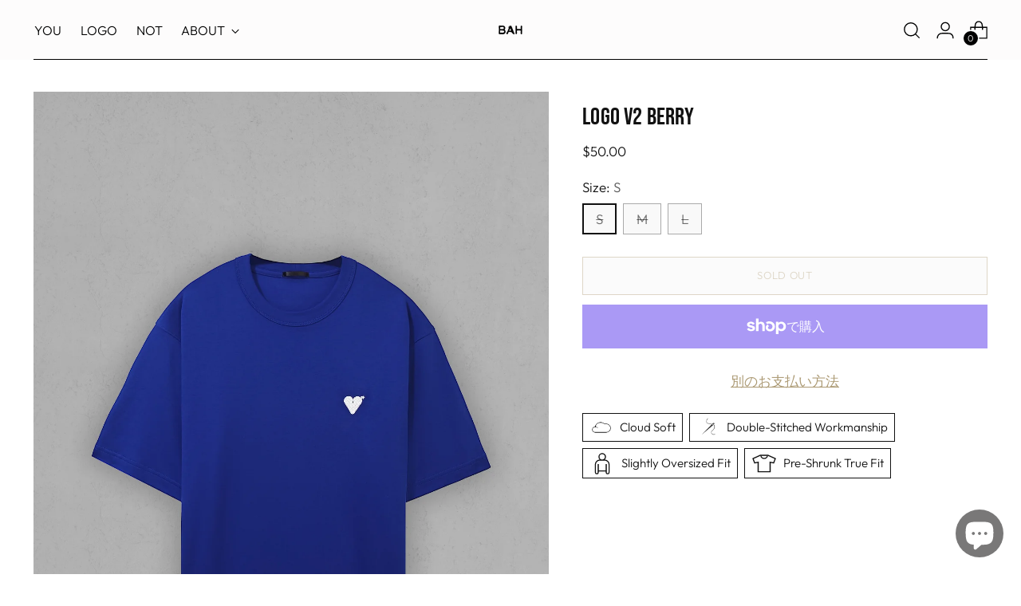

--- FILE ---
content_type: text/html; charset=utf-8
request_url: https://boyatheart.com/ja/products/logo-v2-berry
body_size: 45708
content:
<!doctype html>

<!--
  ___                 ___           ___           ___
       /  /\                     /__/\         /  /\         /  /\
      /  /:/_                    \  \:\       /  /:/        /  /::\
     /  /:/ /\  ___     ___       \  \:\     /  /:/        /  /:/\:\
    /  /:/ /:/ /__/\   /  /\  ___  \  \:\   /  /:/  ___   /  /:/  \:\
   /__/:/ /:/  \  \:\ /  /:/ /__/\  \__\:\ /__/:/  /  /\ /__/:/ \__\:\
   \  \:\/:/    \  \:\  /:/  \  \:\ /  /:/ \  \:\ /  /:/ \  \:\ /  /:/
    \  \::/      \  \:\/:/    \  \:\  /:/   \  \:\  /:/   \  \:\  /:/
     \  \:\       \  \::/      \  \:\/:/     \  \:\/:/     \  \:\/:/
      \  \:\       \__\/        \  \::/       \  \::/       \  \::/
       \__\/                     \__\/         \__\/         \__\/

  --------------------------------------------------------------------
  #  Stiletto v2.3.1
  #  Documentation: https://fluorescent.co/help/stiletto/
  #  Purchase: https://themes.shopify.com/themes/stiletto/
  #  A product by Fluorescent: https://fluorescent.co/
  --------------------------------------------------------------------
-->

<html class="no-js" lang="ja" style="--announcement-height: 1px;">
  <head>
<link rel='preconnect dns-prefetch' href='https://api.config-security.com/' crossorigin />
<link rel='preconnect dns-prefetch' href='https://conf.config-security.com/' crossorigin />
<link rel='preconnect dns-prefetch' href='https://whale.camera/' crossorigin />
<script>
/* >> TriplePixel :: start*/
window.TriplePixelData={TripleName:"boy-at-heart.myshopify.com",ver:"2.11",plat:"SHOPIFY",isHeadless:false},function(W,H,A,L,E,_,B,N){function O(U,T,P,H,R){void 0===R&&(R=!1),H=new XMLHttpRequest,P?(H.open("POST",U,!0),H.setRequestHeader("Content-Type","application/json")):H.open("GET",U,!0),H.send(JSON.stringify(P||{})),H.onreadystatechange=function(){4===H.readyState&&200===H.status?(R=H.responseText,U.includes(".txt")?eval(R):P||(N[B]=R)):(299<H.status||H.status<200)&&T&&!R&&(R=!0,O(U,T-1,P))}}if(N=window,!N[H+"sn"]){N[H+"sn"]=1,L=function(){return Date.now().toString(36)+"_"+Math.random().toString(36)};try{A.setItem(H,1+(0|A.getItem(H)||0)),(E=JSON.parse(A.getItem(H+"U")||"[]")).push({u:location.href,r:document.referrer,t:Date.now(),id:L()}),A.setItem(H+"U",JSON.stringify(E))}catch(e){}var i,m,p;A.getItem('"!nC`')||(_=A,A=N,A[H]||(E=A[H]=function(t,e,a){return void 0===a&&(a=[]),"State"==t?E.s:(W=L(),(E._q=E._q||[]).push([W,t,e].concat(a)),W)},E.s="Installed",E._q=[],E.ch=W,B="configSecurityConfModel",N[B]=1,O("https://conf.config-security.com/model",5),i=L(),m=A[atob("c2NyZWVu")],_.setItem("di_pmt_wt",i),p={id:i,action:"profile",avatar:_.getItem("auth-security_rand_salt_"),time:m[atob("d2lkdGg=")]+":"+m[atob("aGVpZ2h0")],host:A.TriplePixelData.TripleName,plat:A.TriplePixelData.plat,url:window.location.href,ref:document.referrer,ver:A.TriplePixelData.ver},O("https://api.config-security.com/event",5,p),O("https://whale.camera/live/dot.txt",5)))}}("","TriplePixel",localStorage);
/* << TriplePixel :: end*/
</script>
<link rel='preconnect dns-prefetch' href='https://triplewhale-pixel.web.app/' crossorigin />

    <!-- Start VWO Async SmartCode -->
<link rel="preconnect" href="https://dev.visualwebsiteoptimizer.com" />
<script type='text/javascript' id='vwoCode'>
window._vwo_code || (function() {
var account_id=806071,
version=2.0,
settings_tolerance=2000,
hide_element='body',
hide_element_style = 'opacity:0 !important;filter:alpha(opacity=0) !important;background:none !important',
/* DO NOT EDIT BELOW THIS LINE */
f=false,w=window,d=document,v=d.querySelector('#vwoCode'),cK='_vwo_'+account_id+'_settings',cc={};try{var c=JSON.parse(localStorage.getItem('_vwo_'+account_id+'_config'));cc=c&&typeof c==='object'?c:{}}catch(e){}var stT=cc.stT==='session'?w.sessionStorage:w.localStorage;code={use_existing_jquery:function(){return typeof use_existing_jquery!=='undefined'?use_existing_jquery:undefined},library_tolerance:function(){return typeof library_tolerance!=='undefined'?library_tolerance:undefined},settings_tolerance:function(){return cc.sT||settings_tolerance},hide_element_style:function(){return'{'+(cc.hES||hide_element_style)+'}'},hide_element:function(){return typeof cc.hE==='string'?cc.hE:hide_element},getVersion:function(){return version},finish:function(){if(!f){f=true;var e=d.getElementById('_vis_opt_path_hides');if(e)e.parentNode.removeChild(e)}},finished:function(){return f},load:function(e){var t=this.getSettings(),n=d.createElement('script'),i=this;if(t){n.textContent=t;d.getElementsByTagName('head')[0].appendChild(n);if(!w.VWO||VWO.caE){stT.removeItem(cK);i.load(e)}}else{n.fetchPriority='high';n.src=e;n.type='text/javascript';n.onerror=function(){_vwo_code.finish()};d.getElementsByTagName('head')[0].appendChild(n)}},getSettings:function(){try{var e=stT.getItem(cK);if(!e){return}e=JSON.parse(e);if(Date.now()>e.e){stT.removeItem(cK);return}return e.s}catch(e){return}},init:function(){if(d.URL.indexOf('__vwo_disable__')>-1)return;var e=this.settings_tolerance();w._vwo_settings_timer=setTimeout(function(){_vwo_code.finish();stT.removeItem(cK)},e);var t=d.currentScript,n=d.createElement('style'),i=this.hide_element(),r=t&&!t.async&&i?i+this.hide_element_style():'',c=d.getElementsByTagName('head')[0];n.setAttribute('id','_vis_opt_path_hides');v&&n.setAttribute('nonce',v.nonce);n.setAttribute('type','text/css');if(n.styleSheet)n.styleSheet.cssText=r;else n.appendChild(d.createTextNode(r));c.appendChild(n);this.load('https://dev.visualwebsiteoptimizer.com/j.php?a='+account_id+'&u='+encodeURIComponent(d.URL)+'&vn='+version)}};w._vwo_code=code;code.init();})();
</script>
<!-- End VWO Async SmartCode -->

    <!-- Microsoft Clarity -->
    <script type="text/javascript">
    (function(c,l,a,r,i,t,y){
        c[a]=c[a]||function(){(c[a].q=c[a].q||[]).push(arguments)};
        t=l.createElement(r);t.async=1;t.src="https://www.clarity.ms/tag/"+i;
        y=l.getElementsByTagName(r)[0];y.parentNode.insertBefore(t,y);
    })(window, document, "clarity", "script", "jrigfisqlt");
</script>

    
    
    <meta charset="UTF-8">
    <meta http-equiv="X-UA-Compatible" content="IE=edge,chrome=1">
    <meta name="viewport" content="width=device-width,initial-scale=1">
    




  <meta name="description" content="· An Upgraded Version of the Logo T-shirt. · Logo embroidery with hand-weaved effect. · A Premium T-shirt made by vietnamese artisans. · Split Side Hems for comfort of wear. · Hand-weaved detail at collar and back. · Deadstock 100% 215GSM Cotton Prewashed Interlock fabric that is left behind by brands, from vietnam.  ·">



    <link rel="canonical" href="https://boyatheart.com/ja/products/logo-v2-berry">
    <link rel="preconnect" href="https://cdn.shopify.com" crossorigin><link rel="shortcut icon" href="//boyatheart.com/cdn/shop/files/bah_logo_copy.png?crop=center&height=32&v=1701230316&width=32" type="image/png"><title>LOGO V2 BERRY
&ndash; Boy At Heart</title>

    





  
  
  
  
  




<meta property="og:url" content="https://boyatheart.com/ja/products/logo-v2-berry">
<meta property="og:site_name" content="Boy At Heart">
<meta property="og:type" content="product">
<meta property="og:title" content="LOGO V2 BERRY">
<meta property="og:description" content="· An Upgraded Version of the Logo T-shirt. · Logo embroidery with hand-weaved effect. · A Premium T-shirt made by vietnamese artisans. · Split Side Hems for comfort of wear. · Hand-weaved detail at collar and back. · Deadstock 100% 215GSM Cotton Prewashed Interlock fabric that is left behind by brands, from vietnam.  ·">
<meta property="og:image" content="http://boyatheart.com/cdn/shop/products/logoroyalfront.jpg?v=1681828866&width=1024">
<meta property="og:image:secure_url" content="https://boyatheart.com/cdn/shop/products/logoroyalfront.jpg?v=1681828866&width=1024">
<meta property="og:price:amount" content="50.00">
<meta property="og:price:currency" content="SGD">

<meta name="twitter:title" content="LOGO V2 BERRY">
<meta name="twitter:description" content="· An Upgraded Version of the Logo T-shirt. · Logo embroidery with hand-weaved effect. · A Premium T-shirt made by vietnamese artisans. · Split Side Hems for comfort of wear. · Hand-weaved detail at collar and back. · Deadstock 100% 215GSM Cotton Prewashed Interlock fabric that is left behind by brands, from vietnam.  ·">
<meta name="twitter:card" content="summary_large_image">
<meta name="twitter:image" content="https://boyatheart.com/cdn/shop/products/logoroyalfront.jpg?v=1681828866&width=1024">
<meta name="twitter:image:width" content="480">
<meta name="twitter:image:height" content="480">


    <script>
  console.log('Stiletto v2.3.1 by Fluorescent');

  document.documentElement.className = document.documentElement.className.replace('no-js', '');
  if (window.matchMedia(`(prefers-reduced-motion: reduce)`) === true || window.matchMedia(`(prefers-reduced-motion: reduce)`).matches === true) {
    document.documentElement.classList.add('prefers-reduced-motion');
  } else {
    document.documentElement.classList.add('do-anim');
  }

  window.theme = {
    version: 'v2.3.1',
    themeName: 'Stiletto',
    moneyFormat: "${{amount}}",
    strings: {
      name: "Boy At Heart",
      accessibility: {
        play_video: "Play",
        pause_video: "Pause",
        range_lower: "Lower",
        range_upper: "Upper"
      },
      product: {
        no_shipping_rates: "Shipping rate unavailable",
        country_placeholder: "Country\/Region",
        review: "Write a review"
      },
      products: {
        product: {
          unavailable: "Unavailable",
          unitPrice: "Unit price",
          unitPriceSeparator: "per",
          sku: "SKU"
        }
      },
      cart: {
        editCartNote: "Edit order notes",
        addCartNote: "Add order notes",
        quantityError: "You have the maximum number of this product in your cart"
      },
      pagination: {
        viewing: "You’re viewing {{ of }} of {{ total }}",
        products: "products",
        results: "results"
      }
    },
    routes: {
      root: "/ja",
      cart: {
        base: "/ja/cart",
        add: "/ja/cart/add",
        change: "/ja/cart/change",
        update: "/ja/cart/update",
        clear: "/ja/cart/clear",
        // Manual routes until Shopify adds support
        shipping: "/ja/cart/shipping_rates",
      },
      // Manual routes until Shopify adds support
      products: "/ja/products",
      productRecommendations: "/ja/recommendations/products",
      predictive_search_url: '/ja/search/suggest',
    },
    icons: {
      chevron: "\u003cspan class=\"icon icon-new icon-chevron \"\u003e\n  \u003csvg viewBox=\"0 0 24 24\" fill=\"none\" xmlns=\"http:\/\/www.w3.org\/2000\/svg\"\u003e\u003cpath d=\"M1.875 7.438 12 17.563 22.125 7.438\" stroke=\"currentColor\" stroke-width=\"2\"\/\u003e\u003c\/svg\u003e\n\u003c\/span\u003e\n\n",
      close: "\u003cspan class=\"icon icon-new icon-close \"\u003e\n  \u003csvg viewBox=\"0 0 24 24\" fill=\"none\" xmlns=\"http:\/\/www.w3.org\/2000\/svg\"\u003e\u003cpath d=\"M2.66 1.34 2 .68.68 2l.66.66 1.32-1.32zm18.68 21.32.66.66L23.32 22l-.66-.66-1.32 1.32zm1.32-20 .66-.66L22 .68l-.66.66 1.32 1.32zM1.34 21.34.68 22 2 23.32l.66-.66-1.32-1.32zm0-18.68 10 10 1.32-1.32-10-10-1.32 1.32zm11.32 10 10-10-1.32-1.32-10 10 1.32 1.32zm-1.32-1.32-10 10 1.32 1.32 10-10-1.32-1.32zm0 1.32 10 10 1.32-1.32-10-10-1.32 1.32z\" fill=\"currentColor\"\/\u003e\u003c\/svg\u003e\n\u003c\/span\u003e\n\n",
      zoom: "\u003cspan class=\"icon icon-new icon-zoom \"\u003e\n  \u003csvg viewBox=\"0 0 24 24\" fill=\"none\" xmlns=\"http:\/\/www.w3.org\/2000\/svg\"\u003e\u003cpath d=\"M10.3,19.71c5.21,0,9.44-4.23,9.44-9.44S15.51,.83,10.3,.83,.86,5.05,.86,10.27s4.23,9.44,9.44,9.44Z\" fill=\"none\" stroke=\"currentColor\" stroke-linecap=\"round\" stroke-miterlimit=\"10\" stroke-width=\"1.63\"\/\u003e\n          \u003cpath d=\"M5.05,10.27H15.54\" fill=\"none\" stroke=\"currentColor\" stroke-miterlimit=\"10\" stroke-width=\"1.63\"\/\u003e\n          \u003cpath class=\"cross-up\" d=\"M10.3,5.02V15.51\" fill=\"none\" stroke=\"currentColor\" stroke-miterlimit=\"10\" stroke-width=\"1.63\"\/\u003e\n          \u003cpath d=\"M16.92,16.9l6.49,6.49\" fill=\"none\" stroke=\"currentColor\" stroke-miterlimit=\"10\" stroke-width=\"1.63\"\/\u003e\u003c\/svg\u003e\n\u003c\/span\u003e\n\n"
    },
    coreData: {
      n: "Stiletto",
      v: "v2.3.1",
    }
  }

  
</script>

    <style>
  @font-face {
  font-family: Outfit;
  font-weight: 300;
  font-style: normal;
  font-display: swap;
  src: url("//boyatheart.com/cdn/fonts/outfit/outfit_n3.8c97ae4c4fac7c2ea467a6dc784857f4de7e0e37.woff2") format("woff2"),
       url("//boyatheart.com/cdn/fonts/outfit/outfit_n3.b50a189ccde91f9bceee88f207c18c09f0b62a7b.woff") format("woff");
}

  @font-face {
  font-family: "Bebas Neue";
  font-weight: 400;
  font-style: normal;
  font-display: swap;
  src: url("//boyatheart.com/cdn/fonts/bebas_neue/bebasneue_n4.135cdbcf397f167ca17d9c75224e0af26b4b4e55.woff2") format("woff2"),
       url("//boyatheart.com/cdn/fonts/bebas_neue/bebasneue_n4.3288a6929ba3287812eb6a03e362ee0bf5be1e3d.woff") format("woff");
}

  
  @font-face {
  font-family: Outfit;
  font-weight: 300;
  font-style: normal;
  font-display: swap;
  src: url("//boyatheart.com/cdn/fonts/outfit/outfit_n3.8c97ae4c4fac7c2ea467a6dc784857f4de7e0e37.woff2") format("woff2"),
       url("//boyatheart.com/cdn/fonts/outfit/outfit_n3.b50a189ccde91f9bceee88f207c18c09f0b62a7b.woff") format("woff");
}

  @font-face {
  font-family: Outfit;
  font-weight: 600;
  font-style: normal;
  font-display: swap;
  src: url("//boyatheart.com/cdn/fonts/outfit/outfit_n6.dfcbaa80187851df2e8384061616a8eaa1702fdc.woff2") format("woff2"),
       url("//boyatheart.com/cdn/fonts/outfit/outfit_n6.88384e9fc3e36038624caccb938f24ea8008a91d.woff") format("woff");
}

  
  

  :root {
    --color-text: #111111;
    --color-text-8-percent: rgba(17, 17, 17, 0.08);  
    --color-text-alpha: rgba(17, 17, 17, 0.35);
    --color-text-meta: rgba(17, 17, 17, 0.6);
    --color-text-link: #ac9a74;
    --color-text-error: #D02F2E;
    --color-text-success: #478947;

    --color-background: #ffffff;
    --color-background-semi-transparent-80: rgba(255, 255, 255, 0.8);
    --color-background-semi-transparent-90: rgba(255, 255, 255, 0.9);

    --color-background-transparent: rgba(255, 255, 255, 0);
    --color-border: #aaaaaa;
    --color-border-meta: rgba(170, 170, 170, 0.6);
    --color-overlay: rgba(0, 0, 0, 0.7);

    --color-background-meta: #f5f5f5;
    --color-background-meta-alpha: rgba(245, 245, 245, 0.6);
    --color-background-darker-meta: #e8e8e8;
    --color-background-darker-meta-alpha: rgba(232, 232, 232, 0.6);
    --color-background-placeholder: #e8e8e8;
    --color-background-placeholder-lighter: #f0f0f0;
    --color-foreground-placeholder: rgba(17, 17, 17, 0.4);

    --color-border-input: #aaaaaa;
    --color-border-input-alpha: rgba(170, 170, 170, 0.25);
    --color-text-input: #111111;
    --color-text-input-alpha: rgba(17, 17, 17, 0.04);

    --color-text-button: #ffffff;

    --color-background-button: #ac9a74;
    --color-background-button-alpha: rgba(172, 154, 116, 0.6);
    --color-background-outline-button-alpha: rgba(172, 154, 116, 0.1);
    --color-background-button-hover: #746546;

    --color-icon: rgba(17, 17, 17, 0.4);
    --color-icon-darker: rgba(17, 17, 17, 0.6);

    --color-text-sale-badge: #C31818;
    --color-background-sold-badge: #414141;
    --color-text-sold-badge: #ffffff;

    --color-text-header: #000000;
    --color-text-header-half-transparent: rgba(0, 0, 0, 0.5);

    --color-background-header: #fdfcfc;
    --color-background-header-transparent: rgba(253, 252, 252, 0);
    --color-icon-header: #000000;
    --color-shadow-header: rgba(0, 0, 0, 0.15);

    --color-background-footer: #ffffff;
    --color-text-footer: #393838;
    --color-text-footer-subdued: rgba(57, 56, 56, 0.7);

    --color-products-sale-price: #C31818;
    --color-products-rating-star: #b19e79;

    --color-products-stock-good: #3c9342;
    --color-products-stock-medium: #9f9f9f;
    --color-products-stock-bad: #6c6c6c;
    --color-products-stock-bad: #6c6c6c;

    --font-logo: Outfit, sans-serif;
    --font-logo-weight: 300;
    --font-logo-style: normal;
    --logo-text-transform: none;
    --logo-letter-spacing: -0.05em;

    --font-heading: "Bebas Neue", sans-serif;
    --font-heading-weight: 400;
    --font-heading-style: normal;
    --font-heading-text-transform: uppercase;
    --font-heading-base-letter-spacing: 0.005em;
    --font-heading-base-size: 40px;

    --font-body: Outfit, sans-serif;
    --font-body-weight: 300;
    --font-body-style: normal;
    --font-body-italic: italic;
    --font-body-bold-weight: 600;
    --font-body-base-letter-spacing: 0.0em;
    --font-body-base-size: 17px;

    /* Typography */
    --line-height-heading: 1.1;
    --line-height-subheading: 1.33;
    --line-height-body: 1.5;

    --logo-font-size: 
clamp(1.0125rem, 0.6551104972375691rem + 1.5248618784530388vw, 1.875rem)
;

    --font-size-navigation-base: 16px;
    --font-navigation-base-letter-spacing: -0.005em;
    --font-navigation-base-text-transform: none;

    --font-size-heading-display-1: 
clamp(2.625rem, 2.158839779005525rem + 1.9889502762430937vw, 3.75rem)
;
    --font-size-heading-display-2: 
clamp(2.33275rem, 1.918488950276243rem + 1.767513812154696vw, 3.3325rem)
;
    --font-size-heading-display-3: 
clamp(2.04155rem, 1.6790016574585636rem + 1.5468729281767954vw, 2.9165rem)
;
    --font-size-heading-1-base: 
clamp(1.75rem, 1.4392265193370166rem + 1.3259668508287292vw, 2.5rem)
;
    --font-size-heading-2-base: 
clamp(1.53125rem, 1.2593232044198894rem + 1.1602209944751383vw, 2.1875rem)
;
    --font-size-heading-3-base: 
clamp(1.3125rem, 1.0794198895027625rem + 0.9944751381215469vw, 1.875rem)
;
    --font-size-heading-4-base: 
clamp(1.02025rem, 0.8390690607734806rem + 0.7730386740331492vw, 1.4575rem)
;
    --font-size-heading-5-base: 
clamp(0.875rem, 0.7196132596685083rem + 0.6629834254143646vw, 1.25rem)
;
    --font-size-heading-6-base: 
clamp(0.728rem, 0.5987182320441989rem + 0.5516022099447514vw, 1.04rem)
;
    --font-size-body-400: 
clamp(1.5931125rem, 1.5197647790055249rem + 0.3129502762430939vw, 1.770125rem)
;
    --font-size-body-350: 
clamp(1.48696875rem, 1.4185079419889504rem + 0.29209944751381217vw, 1.6521875rem)
;
    --font-size-body-300: 
clamp(1.380825rem, 1.3172511049723756rem + 0.2712486187845304vw, 1.53425rem)
;
    --font-size-body-250: 
clamp(1.27468125rem, 1.2159942679558011rem + 0.2503977900552486vw, 1.4163125rem)
;
    --font-size-body-200: 
clamp(1.1685375rem, 1.1147374309392266rem + 0.22954696132596683vw, 1.298375rem)
;
    --font-size-body-150: 
clamp(1.06239375rem, 1.0134805939226519rem + 0.20869613259668507vw, 1.1804375rem)
;
    --font-size-body-100: 
clamp(0.95625rem, 0.9122237569060774rem + 0.1878453038674033vw, 1.0625rem)
;
    --font-size-body-75: 
clamp(0.84915rem, 0.8100546961325967rem + 0.16680662983425415vw, 0.9435rem)
;
    --font-size-body-60: 
clamp(0.78622875rem, 0.7500303729281768rem + 0.154446408839779vw, 0.8735875rem)
;
    --font-size-body-50: 
clamp(0.74300625rem, 0.7087978591160221rem + 0.1459558011049724vw, 0.8255625rem)
;
    --font-size-body-25: 
clamp(0.6904125rem, 0.6586255524861878rem + 0.1356243093922652vw, 0.767125rem)
;
    --font-size-body-20: 
clamp(0.6368625rem, 0.6075410220994475rem + 0.1251049723756906vw, 0.707625rem)
;

    /* Buttons */
    
      --button-padding-multiplier: 1;
      --font-size-button: var(--font-size-body-50);
      --font-size-button-x-small: var(--font-size-body-25);
    

    --font-button-text-transform: uppercase;
    --button-letter-spacing: 0.05em;
    --line-height-button: 1.45;

    /* Product badges */
    
      --font-size-product-badge: var(--font-size-body-20);
    

    --font-product-badge-text-transform: uppercase;

    /* Product listing titles */
    
      --font-size-listing-title: var(--font-size-body-60);
    

    --font-product-listing-title-text-transform: uppercase;
    --font-product-listing-title-base-letter-spacing: 0.05em;

    /* Shopify pay specific */
    --payment-terms-background-color: #f5f5f5;
  }

  @supports not (font-size: clamp(10px, 3.3vw, 20px)) {
    :root {
      --logo-font-size: 
1.44375rem
;
      --font-size-heading-display-1: 
3.1875rem
;
      --font-size-heading-display-2: 
2.832625rem
;
      --font-size-heading-display-3: 
2.479025rem
;
      --font-size-heading-1-base: 
2.125rem
;
      --font-size-heading-2-base: 
1.859375rem
;
      --font-size-heading-3-base: 
1.59375rem
;
      --font-size-heading-4-base: 
1.238875rem
;
      --font-size-heading-5-base: 
1.0625rem
;
      --font-size-heading-6-base: 
0.884rem
;
      --font-size-body-400: 
1.68161875rem
;
      --font-size-body-350: 
1.569578125rem
;
      --font-size-body-300: 
1.4575375rem
;
      --font-size-body-250: 
1.345496875rem
;
      --font-size-body-200: 
1.23345625rem
;
      --font-size-body-150: 
1.121415625rem
;
      --font-size-body-100: 
1.009375rem
;
      --font-size-body-75: 
0.896325rem
;
      --font-size-body-60: 
0.829908125rem
;
      --font-size-body-50: 
0.784284375rem
;
      --font-size-body-25: 
0.72876875rem
;
      --font-size-body-20: 
0.67224375rem
;
    }
  }.product-badge[data-handle="responsible"]{
        color: #3c9342;
      }
    
.product-badge[data-handle="best-seller"]{
        color: #7e6b45;
      }
    
.product-badge[data-handle="new"]{
        color: #000000;
      }
    

</style>

<script>
  flu = window.flu || {};
  flu.chunks = {
    photoswipe: "//boyatheart.com/cdn/shop/t/64/assets/photoswipe-chunk.js?v=5630051195468424621751170871",
    swiper: "//boyatheart.com/cdn/shop/t/64/assets/swiper-chunk.js?v=73725226959832986321751170872",
    nouislider: "//boyatheart.com/cdn/shop/t/64/assets/nouislider-chunk.js?v=119160367387469102641751170870",
    polyfillInert: "//boyatheart.com/cdn/shop/t/64/assets/polyfill-inert-chunk.js?v=9775187524458939151751170872",
    polyfillResizeObserver: "//boyatheart.com/cdn/shop/t/64/assets/polyfill-resize-observer-chunk.js?v=49253094118087005231751170872",
  };
</script>





  <script type="module" src="//boyatheart.com/cdn/shop/t/64/assets/theme.min.js?v=65786836816529681821751170876"></script>







<meta name="viewport" content="width=device-width,initial-scale=1">
<script defer>
  var defineVH = function () {
    document.documentElement.style.setProperty('--vh', window.innerHeight * 0.01 + 'px');
  };
  window.addEventListener('resize', defineVH);
  window.addEventListener('orientationchange', defineVH);
  defineVH();
</script>

<link href="//boyatheart.com/cdn/shop/t/64/assets/theme.css?v=125996250378622083761751170875" rel="stylesheet" type="text/css" media="all" />
<link href="//boyatheart.com/cdn/shop/t/64/assets/custom.css?v=105997007003712207781751170866" rel="stylesheet" type="text/css" media="all" />
<script>window.performance && window.performance.mark && window.performance.mark('shopify.content_for_header.start');</script><meta name="facebook-domain-verification" content="2locdi8hvazxiz7huqm7w2yzlnz105">
<meta id="shopify-digital-wallet" name="shopify-digital-wallet" content="/63053856989/digital_wallets/dialog">
<meta name="shopify-checkout-api-token" content="7b51311df78dbc28d0e8fbc3991649b4">
<link rel="alternate" hreflang="x-default" href="https://boyatheart.com/products/logo-v2-berry">
<link rel="alternate" hreflang="vi" href="https://boyatheart.com/vi/products/logo-v2-berry">
<link rel="alternate" hreflang="ko" href="https://boyatheart.com/ko/products/logo-v2-berry">
<link rel="alternate" hreflang="ja" href="https://boyatheart.com/ja/products/logo-v2-berry">
<link rel="alternate" hreflang="en-US" href="https://boyatheart.com/en-us/products/logo-v2-berry">
<link rel="alternate" type="application/json+oembed" href="https://boyatheart.com/ja/products/logo-v2-berry.oembed">
<script async="async" src="/checkouts/internal/preloads.js?locale=ja-SG"></script>
<link rel="preconnect" href="https://shop.app" crossorigin="anonymous">
<script async="async" src="https://shop.app/checkouts/internal/preloads.js?locale=ja-SG&shop_id=63053856989" crossorigin="anonymous"></script>
<script id="apple-pay-shop-capabilities" type="application/json">{"shopId":63053856989,"countryCode":"SG","currencyCode":"SGD","merchantCapabilities":["supports3DS"],"merchantId":"gid:\/\/shopify\/Shop\/63053856989","merchantName":"Boy At Heart","requiredBillingContactFields":["postalAddress","email","phone"],"requiredShippingContactFields":["postalAddress","email","phone"],"shippingType":"shipping","supportedNetworks":["visa","masterCard","amex"],"total":{"type":"pending","label":"Boy At Heart","amount":"1.00"},"shopifyPaymentsEnabled":true,"supportsSubscriptions":true}</script>
<script id="shopify-features" type="application/json">{"accessToken":"7b51311df78dbc28d0e8fbc3991649b4","betas":["rich-media-storefront-analytics"],"domain":"boyatheart.com","predictiveSearch":true,"shopId":63053856989,"locale":"ja"}</script>
<script>var Shopify = Shopify || {};
Shopify.shop = "boy-at-heart.myshopify.com";
Shopify.locale = "ja";
Shopify.currency = {"active":"SGD","rate":"1.0"};
Shopify.country = "SG";
Shopify.theme = {"name":"29\/06\/25","id":151797661917,"schema_name":"Stiletto","schema_version":"2.3.1","theme_store_id":1621,"role":"main"};
Shopify.theme.handle = "null";
Shopify.theme.style = {"id":null,"handle":null};
Shopify.cdnHost = "boyatheart.com/cdn";
Shopify.routes = Shopify.routes || {};
Shopify.routes.root = "/ja/";</script>
<script type="module">!function(o){(o.Shopify=o.Shopify||{}).modules=!0}(window);</script>
<script>!function(o){function n(){var o=[];function n(){o.push(Array.prototype.slice.apply(arguments))}return n.q=o,n}var t=o.Shopify=o.Shopify||{};t.loadFeatures=n(),t.autoloadFeatures=n()}(window);</script>
<script>
  window.ShopifyPay = window.ShopifyPay || {};
  window.ShopifyPay.apiHost = "shop.app\/pay";
  window.ShopifyPay.redirectState = null;
</script>
<script id="shop-js-analytics" type="application/json">{"pageType":"product"}</script>
<script defer="defer" async type="module" src="//boyatheart.com/cdn/shopifycloud/shop-js/modules/v2/client.init-shop-cart-sync_CC4YuqVi.ja.esm.js"></script>
<script defer="defer" async type="module" src="//boyatheart.com/cdn/shopifycloud/shop-js/modules/v2/chunk.common_JNsxW_hy.esm.js"></script>
<script type="module">
  await import("//boyatheart.com/cdn/shopifycloud/shop-js/modules/v2/client.init-shop-cart-sync_CC4YuqVi.ja.esm.js");
await import("//boyatheart.com/cdn/shopifycloud/shop-js/modules/v2/chunk.common_JNsxW_hy.esm.js");

  window.Shopify.SignInWithShop?.initShopCartSync?.({"fedCMEnabled":true,"windoidEnabled":true});

</script>
<script>
  window.Shopify = window.Shopify || {};
  if (!window.Shopify.featureAssets) window.Shopify.featureAssets = {};
  window.Shopify.featureAssets['shop-js'] = {"shop-cart-sync":["modules/v2/client.shop-cart-sync_DZKJhNnS.ja.esm.js","modules/v2/chunk.common_JNsxW_hy.esm.js"],"init-fed-cm":["modules/v2/client.init-fed-cm_BS1RZQwM.ja.esm.js","modules/v2/chunk.common_JNsxW_hy.esm.js"],"init-windoid":["modules/v2/client.init-windoid_B2dtFzdB.ja.esm.js","modules/v2/chunk.common_JNsxW_hy.esm.js"],"init-shop-email-lookup-coordinator":["modules/v2/client.init-shop-email-lookup-coordinator_CdmTNhge.ja.esm.js","modules/v2/chunk.common_JNsxW_hy.esm.js"],"shop-toast-manager":["modules/v2/client.shop-toast-manager_DT16empF.ja.esm.js","modules/v2/chunk.common_JNsxW_hy.esm.js"],"shop-button":["modules/v2/client.shop-button_CtAZ5b04.ja.esm.js","modules/v2/chunk.common_JNsxW_hy.esm.js"],"shop-login-button":["modules/v2/client.shop-login-button_DGYhW4Oo.ja.esm.js","modules/v2/chunk.common_JNsxW_hy.esm.js","modules/v2/chunk.modal_Ch6XzNAh.esm.js"],"shop-cash-offers":["modules/v2/client.shop-cash-offers_BFZU_74l.ja.esm.js","modules/v2/chunk.common_JNsxW_hy.esm.js","modules/v2/chunk.modal_Ch6XzNAh.esm.js"],"avatar":["modules/v2/client.avatar_BTnouDA3.ja.esm.js"],"init-shop-cart-sync":["modules/v2/client.init-shop-cart-sync_CC4YuqVi.ja.esm.js","modules/v2/chunk.common_JNsxW_hy.esm.js"],"init-shop-for-new-customer-accounts":["modules/v2/client.init-shop-for-new-customer-accounts_Ss5jXvrw.ja.esm.js","modules/v2/client.shop-login-button_DGYhW4Oo.ja.esm.js","modules/v2/chunk.common_JNsxW_hy.esm.js","modules/v2/chunk.modal_Ch6XzNAh.esm.js"],"pay-button":["modules/v2/client.pay-button_Cy3iYUOh.ja.esm.js","modules/v2/chunk.common_JNsxW_hy.esm.js"],"init-customer-accounts-sign-up":["modules/v2/client.init-customer-accounts-sign-up_BeUomgJ_.ja.esm.js","modules/v2/client.shop-login-button_DGYhW4Oo.ja.esm.js","modules/v2/chunk.common_JNsxW_hy.esm.js","modules/v2/chunk.modal_Ch6XzNAh.esm.js"],"checkout-modal":["modules/v2/client.checkout-modal_HhZhsXK2.ja.esm.js","modules/v2/chunk.common_JNsxW_hy.esm.js","modules/v2/chunk.modal_Ch6XzNAh.esm.js"],"init-customer-accounts":["modules/v2/client.init-customer-accounts_D-4kOVRU.ja.esm.js","modules/v2/client.shop-login-button_DGYhW4Oo.ja.esm.js","modules/v2/chunk.common_JNsxW_hy.esm.js","modules/v2/chunk.modal_Ch6XzNAh.esm.js"],"lead-capture":["modules/v2/client.lead-capture_D_Xx6Tri.ja.esm.js","modules/v2/chunk.common_JNsxW_hy.esm.js","modules/v2/chunk.modal_Ch6XzNAh.esm.js"],"shop-follow-button":["modules/v2/client.shop-follow-button_i8-bImU4.ja.esm.js","modules/v2/chunk.common_JNsxW_hy.esm.js","modules/v2/chunk.modal_Ch6XzNAh.esm.js"],"shop-login":["modules/v2/client.shop-login_DEdkq41m.ja.esm.js","modules/v2/chunk.common_JNsxW_hy.esm.js","modules/v2/chunk.modal_Ch6XzNAh.esm.js"],"payment-terms":["modules/v2/client.payment-terms_aSiaBYfH.ja.esm.js","modules/v2/chunk.common_JNsxW_hy.esm.js","modules/v2/chunk.modal_Ch6XzNAh.esm.js"]};
</script>
<script>(function() {
  var isLoaded = false;
  function asyncLoad() {
    if (isLoaded) return;
    isLoaded = true;
    var urls = ["https:\/\/ecommplugins-scripts.trustpilot.com\/v2.1\/js\/header.min.js?settings=eyJrZXkiOiIxSzY3YXl5V3BjM216ZG5CIiwicyI6InNrdSJ9\u0026v=2.5\u0026shop=boy-at-heart.myshopify.com","https:\/\/ecommplugins-trustboxsettings.trustpilot.com\/boy-at-heart.myshopify.com.js?settings=1699672278369\u0026shop=boy-at-heart.myshopify.com","https:\/\/api.config-security.com\/first.js?host=boy-at-heart.myshopify.com\u0026plat=SHOPIFY\u0026shop=boy-at-heart.myshopify.com","\/\/cdn.shopify.com\/proxy\/266e98057c22a2751ec8777197b5a385ccd99c48bfa905b63593f44d566bd5ed\/d1639lhkj5l89m.cloudfront.net\/js\/storefront\/uppromote.js?shop=boy-at-heart.myshopify.com\u0026sp-cache-control=cHVibGljLCBtYXgtYWdlPTkwMA"];
    for (var i = 0; i < urls.length; i++) {
      var s = document.createElement('script');
      s.type = 'text/javascript';
      s.async = true;
      s.src = urls[i];
      var x = document.getElementsByTagName('script')[0];
      x.parentNode.insertBefore(s, x);
    }
  };
  if(window.attachEvent) {
    window.attachEvent('onload', asyncLoad);
  } else {
    window.addEventListener('load', asyncLoad, false);
  }
})();</script>
<script id="__st">var __st={"a":63053856989,"offset":28800,"reqid":"e39717f3-46e3-46ab-b8d5-0ec669256929-1763264116","pageurl":"boyatheart.com\/ja\/products\/logo-v2-berry","u":"267953d10316","p":"product","rtyp":"product","rid":8053792768221};</script>
<script>window.ShopifyPaypalV4VisibilityTracking = true;</script>
<script id="captcha-bootstrap">!function(){'use strict';const t='contact',e='account',n='new_comment',o=[[t,t],['blogs',n],['comments',n],[t,'customer']],c=[[e,'customer_login'],[e,'guest_login'],[e,'recover_customer_password'],[e,'create_customer']],r=t=>t.map((([t,e])=>`form[action*='/${t}']:not([data-nocaptcha='true']) input[name='form_type'][value='${e}']`)).join(','),a=t=>()=>t?[...document.querySelectorAll(t)].map((t=>t.form)):[];function s(){const t=[...o],e=r(t);return a(e)}const i='password',u='form_key',d=['recaptcha-v3-token','g-recaptcha-response','h-captcha-response',i],f=()=>{try{return window.sessionStorage}catch{return}},m='__shopify_v',_=t=>t.elements[u];function p(t,e,n=!1){try{const o=window.sessionStorage,c=JSON.parse(o.getItem(e)),{data:r}=function(t){const{data:e,action:n}=t;return t[m]||n?{data:e,action:n}:{data:t,action:n}}(c);for(const[e,n]of Object.entries(r))t.elements[e]&&(t.elements[e].value=n);n&&o.removeItem(e)}catch(o){console.error('form repopulation failed',{error:o})}}const l='form_type',E='cptcha';function T(t){t.dataset[E]=!0}const w=window,h=w.document,L='Shopify',v='ce_forms',y='captcha';let A=!1;((t,e)=>{const n=(g='f06e6c50-85a8-45c8-87d0-21a2b65856fe',I='https://cdn.shopify.com/shopifycloud/storefront-forms-hcaptcha/ce_storefront_forms_captcha_hcaptcha.v1.5.2.iife.js',D={infoText:'hCaptchaによる保護',privacyText:'プライバシー',termsText:'利用規約'},(t,e,n)=>{const o=w[L][v],c=o.bindForm;if(c)return c(t,g,e,D).then(n);var r;o.q.push([[t,g,e,D],n]),r=I,A||(h.body.append(Object.assign(h.createElement('script'),{id:'captcha-provider',async:!0,src:r})),A=!0)});var g,I,D;w[L]=w[L]||{},w[L][v]=w[L][v]||{},w[L][v].q=[],w[L][y]=w[L][y]||{},w[L][y].protect=function(t,e){n(t,void 0,e),T(t)},Object.freeze(w[L][y]),function(t,e,n,w,h,L){const[v,y,A,g]=function(t,e,n){const i=e?o:[],u=t?c:[],d=[...i,...u],f=r(d),m=r(i),_=r(d.filter((([t,e])=>n.includes(e))));return[a(f),a(m),a(_),s()]}(w,h,L),I=t=>{const e=t.target;return e instanceof HTMLFormElement?e:e&&e.form},D=t=>v().includes(t);t.addEventListener('submit',(t=>{const e=I(t);if(!e)return;const n=D(e)&&!e.dataset.hcaptchaBound&&!e.dataset.recaptchaBound,o=_(e),c=g().includes(e)&&(!o||!o.value);(n||c)&&t.preventDefault(),c&&!n&&(function(t){try{if(!f())return;!function(t){const e=f();if(!e)return;const n=_(t);if(!n)return;const o=n.value;o&&e.removeItem(o)}(t);const e=Array.from(Array(32),(()=>Math.random().toString(36)[2])).join('');!function(t,e){_(t)||t.append(Object.assign(document.createElement('input'),{type:'hidden',name:u})),t.elements[u].value=e}(t,e),function(t,e){const n=f();if(!n)return;const o=[...t.querySelectorAll(`input[type='${i}']`)].map((({name:t})=>t)),c=[...d,...o],r={};for(const[a,s]of new FormData(t).entries())c.includes(a)||(r[a]=s);n.setItem(e,JSON.stringify({[m]:1,action:t.action,data:r}))}(t,e)}catch(e){console.error('failed to persist form',e)}}(e),e.submit())}));const S=(t,e)=>{t&&!t.dataset[E]&&(n(t,e.some((e=>e===t))),T(t))};for(const o of['focusin','change'])t.addEventListener(o,(t=>{const e=I(t);D(e)&&S(e,y())}));const B=e.get('form_key'),M=e.get(l),P=B&&M;t.addEventListener('DOMContentLoaded',(()=>{const t=y();if(P)for(const e of t)e.elements[l].value===M&&p(e,B);[...new Set([...A(),...v().filter((t=>'true'===t.dataset.shopifyCaptcha))])].forEach((e=>S(e,t)))}))}(h,new URLSearchParams(w.location.search),n,t,e,['guest_login'])})(!0,!0)}();</script>
<script integrity="sha256-52AcMU7V7pcBOXWImdc/TAGTFKeNjmkeM1Pvks/DTgc=" data-source-attribution="shopify.loadfeatures" defer="defer" src="//boyatheart.com/cdn/shopifycloud/storefront/assets/storefront/load_feature-81c60534.js" crossorigin="anonymous"></script>
<script crossorigin="anonymous" defer="defer" src="//boyatheart.com/cdn/shopifycloud/storefront/assets/shopify_pay/storefront-65b4c6d7.js?v=20250812"></script>
<script data-source-attribution="shopify.dynamic_checkout.dynamic.init">var Shopify=Shopify||{};Shopify.PaymentButton=Shopify.PaymentButton||{isStorefrontPortableWallets:!0,init:function(){window.Shopify.PaymentButton.init=function(){};var t=document.createElement("script");t.src="https://boyatheart.com/cdn/shopifycloud/portable-wallets/latest/portable-wallets.ja.js",t.type="module",document.head.appendChild(t)}};
</script>
<script data-source-attribution="shopify.dynamic_checkout.buyer_consent">
  function portableWalletsHideBuyerConsent(e){var t=document.getElementById("shopify-buyer-consent"),n=document.getElementById("shopify-subscription-policy-button");t&&n&&(t.classList.add("hidden"),t.setAttribute("aria-hidden","true"),n.removeEventListener("click",e))}function portableWalletsShowBuyerConsent(e){var t=document.getElementById("shopify-buyer-consent"),n=document.getElementById("shopify-subscription-policy-button");t&&n&&(t.classList.remove("hidden"),t.removeAttribute("aria-hidden"),n.addEventListener("click",e))}window.Shopify?.PaymentButton&&(window.Shopify.PaymentButton.hideBuyerConsent=portableWalletsHideBuyerConsent,window.Shopify.PaymentButton.showBuyerConsent=portableWalletsShowBuyerConsent);
</script>
<script>
  function portableWalletsCleanup(e){e&&e.src&&console.error("Failed to load portable wallets script "+e.src);var t=document.querySelectorAll("shopify-accelerated-checkout .shopify-payment-button__skeleton, shopify-accelerated-checkout-cart .wallet-cart-button__skeleton"),e=document.getElementById("shopify-buyer-consent");for(let e=0;e<t.length;e++)t[e].remove();e&&e.remove()}function portableWalletsNotLoadedAsModule(e){e instanceof ErrorEvent&&"string"==typeof e.message&&e.message.includes("import.meta")&&"string"==typeof e.filename&&e.filename.includes("portable-wallets")&&(window.removeEventListener("error",portableWalletsNotLoadedAsModule),window.Shopify.PaymentButton.failedToLoad=e,"loading"===document.readyState?document.addEventListener("DOMContentLoaded",window.Shopify.PaymentButton.init):window.Shopify.PaymentButton.init())}window.addEventListener("error",portableWalletsNotLoadedAsModule);
</script>

<script type="module" src="https://boyatheart.com/cdn/shopifycloud/portable-wallets/latest/portable-wallets.ja.js" onError="portableWalletsCleanup(this)" crossorigin="anonymous"></script>
<script nomodule>
  document.addEventListener("DOMContentLoaded", portableWalletsCleanup);
</script>

<link id="shopify-accelerated-checkout-styles" rel="stylesheet" media="screen" href="https://boyatheart.com/cdn/shopifycloud/portable-wallets/latest/accelerated-checkout-backwards-compat.css" crossorigin="anonymous">
<style id="shopify-accelerated-checkout-cart">
        #shopify-buyer-consent {
  margin-top: 1em;
  display: inline-block;
  width: 100%;
}

#shopify-buyer-consent.hidden {
  display: none;
}

#shopify-subscription-policy-button {
  background: none;
  border: none;
  padding: 0;
  text-decoration: underline;
  font-size: inherit;
  cursor: pointer;
}

#shopify-subscription-policy-button::before {
  box-shadow: none;
}

      </style>

<script>window.performance && window.performance.mark && window.performance.mark('shopify.content_for_header.end');</script>
  


    

    
  
<!-- BEGIN app block: shopify://apps/triplewhale/blocks/triple_pixel_snippet/483d496b-3f1a-4609-aea7-8eee3b6b7a2a --><link rel='preconnect dns-prefetch' href='https://api.config-security.com/' crossorigin />
<link rel='preconnect dns-prefetch' href='https://conf.config-security.com/' crossorigin />
<script>
/* >> TriplePixel :: start*/
window.TriplePixelData={TripleName:"boy-at-heart.myshopify.com",ver:"2.16",plat:"SHOPIFY",isHeadless:false,src:'SHOPIFY_EXT',product:{id:"8053792768221",name:`LOGO V2 BERRY`,price:"50.00",variant:"43810501361885"},search:"",collection:"",cart:"",template:"product",curr:"SGD" || "SGD"},function(W,H,A,L,E,_,B,N){function O(U,T,P,H,R){void 0===R&&(R=!1),H=new XMLHttpRequest,P?(H.open("POST",U,!0),H.setRequestHeader("Content-Type","text/plain")):H.open("GET",U,!0),H.send(JSON.stringify(P||{})),H.onreadystatechange=function(){4===H.readyState&&200===H.status?(R=H.responseText,U.includes("/first")?eval(R):P||(N[B]=R)):(299<H.status||H.status<200)&&T&&!R&&(R=!0,O(U,T-1,P))}}if(N=window,!N[H+"sn"]){N[H+"sn"]=1,L=function(){return Date.now().toString(36)+"_"+Math.random().toString(36)};try{A.setItem(H,1+(0|A.getItem(H)||0)),(E=JSON.parse(A.getItem(H+"U")||"[]")).push({u:location.href,r:document.referrer,t:Date.now(),id:L()}),A.setItem(H+"U",JSON.stringify(E))}catch(e){}var i,m,p;A.getItem('"!nC`')||(_=A,A=N,A[H]||(E=A[H]=function(t,e,i){return void 0===i&&(i=[]),"State"==t?E.s:(W=L(),(E._q=E._q||[]).push([W,t,e].concat(i)),W)},E.s="Installed",E._q=[],E.ch=W,B="configSecurityConfModel",N[B]=1,O("https://conf.config-security.com/model",5),i=L(),m=A[atob("c2NyZWVu")],_.setItem("di_pmt_wt",i),p={id:i,action:"profile",avatar:_.getItem("auth-security_rand_salt_"),time:m[atob("d2lkdGg=")]+":"+m[atob("aGVpZ2h0")],host:A.TriplePixelData.TripleName,plat:A.TriplePixelData.plat,url:window.location.href.slice(0,500),ref:document.referrer,ver:A.TriplePixelData.ver},O("https://api.config-security.com/event",5,p),O("https://api.config-security.com/first?host=".concat(p.host,"&plat=").concat(p.plat),5)))}}("","TriplePixel",localStorage);
/* << TriplePixel :: end*/
</script>



<!-- END app block --><!-- BEGIN app block: shopify://apps/simprosys-google-shopping-feed/blocks/core_settings_block/1f0b859e-9fa6-4007-97e8-4513aff5ff3b --><!-- BEGIN: GSF App Core Tags & Scripts by Simprosys Google Shopping Feed -->









<!-- END: GSF App Core Tags & Scripts by Simprosys Google Shopping Feed -->
<!-- END app block --><!-- BEGIN app block: shopify://apps/monster-cart-upsell-free-gifts/blocks/app-embed/a1b8e58a-bf1d-4e0f-8768-a387c3f643c0 --><script>  
  window.mu_version = 1.8
  
      window.mu_product = {
        ...{"id":8053792768221,"title":"LOGO V2 BERRY","handle":"logo-v2-berry","description":"\u003cdiv\u003e\n\u003cspan data-mce-fragment=\"1\"\u003e· An Upgraded Version of the Logo T-shirt\u003c\/span\u003e.\u003c\/div\u003e\n\u003cdiv\u003e\u003c\/div\u003e\n\u003cdiv\u003e\n\u003cmeta charset=\"utf-8\"\u003e\n\u003cspan data-mce-fragment=\"1\"\u003e· Logo embroidery with hand-weaved effect.\u003c\/span\u003e\n\u003c\/div\u003e\n\u003cdiv\u003e\u003cspan data-mce-fragment=\"1\"\u003e\u003c\/span\u003e\u003c\/div\u003e\n\u003cdiv\u003e\n\u003cspan data-mce-fragment=\"1\"\u003e· \u003c\/span\u003eA Premium T-shirt made by vietnamese artisans.\u003c\/div\u003e\n\u003cdiv\u003e\u003cbr\u003e\u003c\/div\u003e\n\u003cdiv\u003e\n\u003cmeta charset=\"utf-8\"\u003e \u003cspan data-mce-fragment=\"1\"\u003e· Split \u003c\/span\u003e\u003cspan mce-data-marked=\"1\"\u003eSide Hems for comfort of wear.\u003c\/span\u003e\n\u003c\/div\u003e\n\u003cdiv\u003e\u003cbr\u003e\u003c\/div\u003e\n\u003cdiv\u003e\n\u003cspan data-mce-fragment=\"1\"\u003e· \u003c\/span\u003eHand-weaved detail at collar and back.\u003c\/div\u003e\n\u003cdiv\u003e\u003cbr\u003e\u003c\/div\u003e\n\u003cdiv\u003e\n\u003cspan data-mce-fragment=\"1\"\u003e· \u003c\/span\u003eDeadstock 100% 215GSM Cotton Prewashed Interlock fabric that is left behind by brands, from vietnam. \u003c\/div\u003e\n\u003cdiv\u003e\u003cbr\u003e\u003c\/div\u003e\n\u003cdiv\u003e\n\u003cspan data-mce-fragment=\"1\"\u003e· \u003c\/span\u003eMade In Vietnam Label with Sizing incorporated as a design feature on collar back.\u003c\/div\u003e\n\u003cdiv\u003e\u003cbr\u003e\u003c\/div\u003e\n\u003cdiv\u003e\n\u003cspan data-mce-fragment=\"1\"\u003e· \u003c\/span\u003eA slightly oversized fit that is not too loose not tight.\u003c\/div\u003e\n\u003cdiv\u003e\u003cbr\u003e\u003c\/div\u003e\n\u003cdiv\u003e\n\u003cspan data-mce-fragment=\"1\"\u003e· \u003c\/span\u003eSeriously Double Stitched everywhere including sides for additional comfort and durability.\u003c\/div\u003e","published_at":"2023-04-18T23:06:58+08:00","created_at":"2023-04-18T22:40:18+08:00","vendor":"Boy At Heart","type":"","tags":[],"price":5000,"price_min":5000,"price_max":5000,"available":false,"price_varies":false,"compare_at_price":null,"compare_at_price_min":0,"compare_at_price_max":0,"compare_at_price_varies":false,"variants":[{"id":43810501361885,"title":"S","option1":"S","option2":null,"option3":null,"sku":null,"requires_shipping":true,"taxable":false,"featured_image":null,"available":false,"name":"LOGO V2 BERRY - S","public_title":"S","options":["S"],"price":5000,"weight":0,"compare_at_price":null,"inventory_management":"shopify","barcode":null,"requires_selling_plan":false,"selling_plan_allocations":[]},{"id":43810501394653,"title":"M","option1":"M","option2":null,"option3":null,"sku":null,"requires_shipping":true,"taxable":false,"featured_image":null,"available":false,"name":"LOGO V2 BERRY - M","public_title":"M","options":["M"],"price":5000,"weight":0,"compare_at_price":null,"inventory_management":"shopify","barcode":null,"requires_selling_plan":false,"selling_plan_allocations":[]},{"id":43810501427421,"title":"L","option1":"L","option2":null,"option3":null,"sku":null,"requires_shipping":true,"taxable":false,"featured_image":null,"available":false,"name":"LOGO V2 BERRY - L","public_title":"L","options":["L"],"price":5000,"weight":0,"compare_at_price":null,"inventory_management":"shopify","barcode":null,"requires_selling_plan":false,"selling_plan_allocations":[]}],"images":["\/\/boyatheart.com\/cdn\/shop\/products\/logoroyalfront.jpg?v=1681828866","\/\/boyatheart.com\/cdn\/shop\/products\/logoroyalback.jpg?v=1681828866","\/\/boyatheart.com\/cdn\/shop\/products\/1681711186210.jpg?v=1681828890","\/\/boyatheart.com\/cdn\/shop\/products\/labelroyal.jpg?v=1681828890","\/\/boyatheart.com\/cdn\/shop\/products\/logoroyalsideslit.jpg?v=1681828890"],"featured_image":"\/\/boyatheart.com\/cdn\/shop\/products\/logoroyalfront.jpg?v=1681828866","options":["Size"],"media":[{"alt":null,"id":31661023592669,"position":1,"preview_image":{"aspect_ratio":0.666,"height":4096,"width":2729,"src":"\/\/boyatheart.com\/cdn\/shop\/products\/logoroyalfront.jpg?v=1681828866"},"aspect_ratio":0.666,"height":4096,"media_type":"image","src":"\/\/boyatheart.com\/cdn\/shop\/products\/logoroyalfront.jpg?v=1681828866","width":2729},{"alt":null,"id":31661023625437,"position":2,"preview_image":{"aspect_ratio":0.666,"height":4096,"width":2729,"src":"\/\/boyatheart.com\/cdn\/shop\/products\/logoroyalback.jpg?v=1681828866"},"aspect_ratio":0.666,"height":4096,"media_type":"image","src":"\/\/boyatheart.com\/cdn\/shop\/products\/logoroyalback.jpg?v=1681828866","width":2729},{"alt":null,"id":31661024215261,"position":3,"preview_image":{"aspect_ratio":1.777,"height":2296,"width":4080,"src":"\/\/boyatheart.com\/cdn\/shop\/products\/1681711186210.jpg?v=1681828890"},"aspect_ratio":1.777,"height":2296,"media_type":"image","src":"\/\/boyatheart.com\/cdn\/shop\/products\/1681711186210.jpg?v=1681828890","width":4080},{"alt":null,"id":31661023658205,"position":4,"preview_image":{"aspect_ratio":1.777,"height":2296,"width":4080,"src":"\/\/boyatheart.com\/cdn\/shop\/products\/labelroyal.jpg?v=1681828890"},"aspect_ratio":1.777,"height":2296,"media_type":"image","src":"\/\/boyatheart.com\/cdn\/shop\/products\/labelroyal.jpg?v=1681828890","width":4080},{"alt":null,"id":31661023690973,"position":5,"preview_image":{"aspect_ratio":0.667,"height":4093,"width":2729,"src":"\/\/boyatheart.com\/cdn\/shop\/products\/logoroyalsideslit.jpg?v=1681828890"},"aspect_ratio":0.667,"height":4093,"media_type":"image","src":"\/\/boyatheart.com\/cdn\/shop\/products\/logoroyalsideslit.jpg?v=1681828890","width":2729}],"requires_selling_plan":false,"selling_plan_groups":[],"content":"\u003cdiv\u003e\n\u003cspan data-mce-fragment=\"1\"\u003e· An Upgraded Version of the Logo T-shirt\u003c\/span\u003e.\u003c\/div\u003e\n\u003cdiv\u003e\u003c\/div\u003e\n\u003cdiv\u003e\n\u003cmeta charset=\"utf-8\"\u003e\n\u003cspan data-mce-fragment=\"1\"\u003e· Logo embroidery with hand-weaved effect.\u003c\/span\u003e\n\u003c\/div\u003e\n\u003cdiv\u003e\u003cspan data-mce-fragment=\"1\"\u003e\u003c\/span\u003e\u003c\/div\u003e\n\u003cdiv\u003e\n\u003cspan data-mce-fragment=\"1\"\u003e· \u003c\/span\u003eA Premium T-shirt made by vietnamese artisans.\u003c\/div\u003e\n\u003cdiv\u003e\u003cbr\u003e\u003c\/div\u003e\n\u003cdiv\u003e\n\u003cmeta charset=\"utf-8\"\u003e \u003cspan data-mce-fragment=\"1\"\u003e· Split \u003c\/span\u003e\u003cspan mce-data-marked=\"1\"\u003eSide Hems for comfort of wear.\u003c\/span\u003e\n\u003c\/div\u003e\n\u003cdiv\u003e\u003cbr\u003e\u003c\/div\u003e\n\u003cdiv\u003e\n\u003cspan data-mce-fragment=\"1\"\u003e· \u003c\/span\u003eHand-weaved detail at collar and back.\u003c\/div\u003e\n\u003cdiv\u003e\u003cbr\u003e\u003c\/div\u003e\n\u003cdiv\u003e\n\u003cspan data-mce-fragment=\"1\"\u003e· \u003c\/span\u003eDeadstock 100% 215GSM Cotton Prewashed Interlock fabric that is left behind by brands, from vietnam. \u003c\/div\u003e\n\u003cdiv\u003e\u003cbr\u003e\u003c\/div\u003e\n\u003cdiv\u003e\n\u003cspan data-mce-fragment=\"1\"\u003e· \u003c\/span\u003eMade In Vietnam Label with Sizing incorporated as a design feature on collar back.\u003c\/div\u003e\n\u003cdiv\u003e\u003cbr\u003e\u003c\/div\u003e\n\u003cdiv\u003e\n\u003cspan data-mce-fragment=\"1\"\u003e· \u003c\/span\u003eA slightly oversized fit that is not too loose not tight.\u003c\/div\u003e\n\u003cdiv\u003e\u003cbr\u003e\u003c\/div\u003e\n\u003cdiv\u003e\n\u003cspan data-mce-fragment=\"1\"\u003e· \u003c\/span\u003eSeriously Double Stitched everywhere including sides for additional comfort and durability.\u003c\/div\u003e"},
    collections: [{"id":400782688477,"handle":"frontpage","updated_at":"2025-11-15T20:17:19+08:00","published_at":"2022-02-18T11:44:24+08:00","sort_order":"manual","template_suffix":"","published_scope":"web","title":"Core","body_html":"","image":{"created_at":"2023-04-13T16:12:59+08:00","alt":null,"width":1000,"height":1000,"src":"\/\/boyatheart.com\/cdn\/shop\/collections\/bah_ig01.jpg?v=1681373579"}},{"id":416804634845,"handle":"logo-v2","updated_at":"2025-11-11T20:17:21+08:00","published_at":"2023-04-18T23:21:56+08:00","sort_order":"manual","template_suffix":"logov2","published_scope":"web","title":"LOGO","body_html":"","image":{"created_at":"2023-04-18T23:21:55+08:00","alt":null,"width":2729,"height":4096,"src":"\/\/boyatheart.com\/cdn\/shop\/collections\/logo_sand_front.jpg?v=1681831316"}}],
    inventory:{"43810501361885": 0,"43810501394653": 0,"43810501427421": 0},
        has_only_default_variant: false,
        
      }
  
    window.mu_currencies = [{"name": "United Arab Emirates Dirham", "iso_code": "AED", "symbol": "د.إ"},{"name": "Australian Dollar", "iso_code": "AUD", "symbol": "$"},{"name": "Canadian Dollar", "iso_code": "CAD", "symbol": "$"},{"name": "Swiss Franc", "iso_code": "CHF", "symbol": "CHF"},{"name": "Czech Koruna", "iso_code": "CZK", "symbol": "Kč"},{"name": "Danish Krone", "iso_code": "DKK", "symbol": "kr."},{"name": "Euro", "iso_code": "EUR", "symbol": "€"},{"name": "British Pound", "iso_code": "GBP", "symbol": "£"},{"name": "Hong Kong Dollar", "iso_code": "HKD", "symbol": "$"},{"name": "Indonesian Rupiah", "iso_code": "IDR", "symbol": "Rp"},{"name": "Israeli New Shekel", "iso_code": "ILS", "symbol": "₪"},{"name": "Japanese Yen", "iso_code": "JPY", "symbol": "¥"},{"name": "South Korean Won", "iso_code": "KRW", "symbol": "₩"},{"name": "Malaysian Ringgit", "iso_code": "MYR", "symbol": "RM"},{"name": "New Zealand Dollar", "iso_code": "NZD", "symbol": "$"},{"name": "Polish Złoty", "iso_code": "PLN", "symbol": "zł"},{"name": "Swedish Krona", "iso_code": "SEK", "symbol": "kr"},{"name": "Singapore Dollar", "iso_code": "SGD", "symbol": "$"},{"name": "United States Dollar", "iso_code": "USD", "symbol": "$"},{"name": "Vietnamese Đồng", "iso_code": "VND", "symbol": "₫"},];
    window.mu_origin = 'boyatheart.com';
    window.mu_myshopify_domain = 'boy-at-heart.myshopify.com';
    window.mu_cart_currency= 'SGD';
    window.mu_cart_items = [];
    window.mu_money_format = '${{amount}}';
    
    window.mu_stop_cart_page = true
    
    
    
    window.mu_send_gtag_atc = true
    
    
    window.mu_apply_discount_before_checkout = true
    
    
    window.show_item_properties = true
    
    
    
    
    
    window.mu_bag_selector = [];
    
    
    window.mu_hide_when_opened = "";
    
</script>
  <link rel="stylesheet"  href="https://cdnjs.cloudflare.com/ajax/libs/slick-carousel/1.6.0/slick.min.css" />
  <link rel="stylesheet" href="https://cdnjs.cloudflare.com/ajax/libs/slick-carousel/1.6.0/slick-theme.min.css" /><script>
    // custom code here
</script>
  <script>console.log("%cMU: Version 1 in use", "color: white; background: #dc3545; padding: 2px 6px; border-radius: 3px;");</script>
  <script async src="https://cdn.shopify.com/extensions/019a8219-b7b5-7876-9910-6761c3a3a1fd/monster-upsells-v2-646/assets/webfont.js"></script>
  
    <link href="https://cdn.shopify.com/extensions/019a8219-b7b5-7876-9910-6761c3a3a1fd/monster-upsells-v2-646/assets/cart.css" rel="stylesheet">
    <script type="text/javascript">
      window.assetsPath = "https://cdn.shopify.com/extensions/019a8219-b7b5-7876-9910-6761c3a3a1fd/monster-upsells-v2-646/assets/cart_renderer.js".split("cart_renderer.js")[0]
    </script>
    <script async src="https://cdn.shopify.com/extensions/019a8219-b7b5-7876-9910-6761c3a3a1fd/monster-upsells-v2-646/assets/cart_renderer.js"></script>
  



<!-- END app block --><!-- BEGIN app block: shopify://apps/sami-b2b-lock/blocks/app-embed/8d86a3b4-97b3-44ab-adc1-ec01c5a89da9 -->
 


  <script>

    window.Samita = window.Samita || {}
    Samita.SamitaLocksAccessParams = Samita.SamitaLocksAccessParams || {}
    Samita.SamitaLocksAccessParams.settings =  {"general":{"copyright":true,"price_atc":"plain_text","effect_button":"ripple","collectFeedback":true,"placeholder_message":true,"placeholder_templateLock":false},"template":{"text_color":"#000","btn_bg_color":"#bdb086","bg_placeholder":"#f3f3f3","btn_text_color":"#ffffff","bg_notification":"#fff","input_box_shadow":"#ccc","plain_text_color":"#230d0d","color_placeholder":"#000","button_priceAtc_bg":"#5487a0","input_passcode_color":"#000","button_priceAtc_color":"#fff","input_passcode_background":"#ffffff"}};
    Samita.SamitaLocksAccessParams.locks =  [{"access":1,"id":39847,"resources_conditional":{"ip":{"type":"whitelist","message":"This content is not available in your country","countries":[]},"type":["passcode"],"customer":{"logic":[[{"type":"tagged_with","value":null}]],"source":"rules","listManual":[]},"passcode":{"code":null,"message":"Welcome to N.O.T !","listCode":[]},"redirect":{"type":"login","modal":{"title":"Restricted Page","button":"Go to login","buttonUrl":"/account/login","description":"You need to log in to access this page"}},"secretLink":{"code":[],"links":[],"message":null,"resources":"products"},"checkoutLock":{"error":{"default":{"message":"Sorry, this item can’t be purchased","allProduct":"All products in this store cannot be checked out","customerIsLogin":"Checkout is available for guests only","productTagEqual":"Product {{ title }} has a tag that prevents checkout","customerTagEqual":"Your account has a tag that prevents checkout","customerEmailEqual":"Your email is not eligible for checkout","customerIsNotLogin":"You need to log in before proceeding with checkout","customerPhoneEqual":"Your phone is not eligible for checkout","productTagNotEqual":"Products must have a specific tag to proceed with checkout","selectProductEqual":"Product {{ title }} cannot be checked out","customerTagNotEqual":"Your account needs a specific tag to proceed with checkout","customerEmailContains":"Your email contains characters that prevent checkout","customerEmailNotEqual":"Your email is not eligible for checkout","customerPhoneNotEqual":"Your phone is not eligible for checkout","selectProductNotEqual":"Only certain products are eligible for checkout"}},"operator":"and","conditions":[{"value":null,"where":"EQUALS","select":"ALL","values":[]}]}},"advanced":{"language":{"active":false,"languages":[]},"dateRange":{"active":false,"endDate":"2025-09-04T01:08:49.376Z","startDate":"2025-09-03T01:08:49.376Z"},"formRequestAccess":{"form":"default","title":"Request access","action":"request access!","active":false,"message":"You do not have access right?","shortcode":null}},"resources_lock":{"url":null,"page":[],"type":"products","blogs":{"active":"blogs","selectedBlogs":[],"selectedArticles":[]},"exclude":{"url":[],"active":false},"setting":["all","price","atc"],"hideList":false,"products":{"9168331178205":"products"},"variants":[],"PreviewLink":null,"collections":[],"grandAccess":{"time":1,"interval":"hour"},"limitProduct":"manual","searchEngine":false,"allowHomePage":true,"excludeProduct":{"list":[],"active":false}},"status":1}];
    Samita.SamitaLocksAccessParams.themeStoreId = Shopify.theme.theme_store_id;
    Samita.SamitaLocksAccessParams.ShopUrl = Shopify.shop;
    Samita.SamitaLocksAccessParams.features =  {"conditions_specific_products":-1,"isCreateAbleLock":true,"number_lock_to_add":-1,"login_to_view_products":true,"login_to_view_pages":true,"login_to_view_urls":true,"login_to_view_blogs":true,"login_to_view_collections":true,"login_to_view_whole_websites":true,"password_protect_pages_with_locks":true,"add_multiple_passcode":true,"secret_link_view_page":true,"exclude_specific_URLs":true,"login_view_price":true,"hide_product_and_collection":true,"hide_add_to_cart_price_and_btn":true,"redirect_to_any_page_url":true,"hide_price_on_gg_search":true,"select_blog_article_to_lock":true,"select_customer_for_lock":true,"exclude_product":true,"request_access":true,"integrateApp":true,"date_range":true,"country_restriction":true,"available_languages":true,"lock_variants":true,"checkout_lock":true};
    Samita.SamitaLocksAccessParams.themeInfo  = [{"id":136587215069,"name":"Copy of Copy of Dawn","role":"unpublished","theme_store_id":887,"selected":false,"theme_name":"Dawn","theme_version":"7.0.1"},{"id":136720253149,"name":"Copy of Dawn","role":"unpublished","theme_store_id":887,"selected":false,"theme_name":"Dawn","theme_version":"9.0.0"},{"id":136752201949,"name":"Galleria","role":"unpublished","theme_store_id":851,"selected":false,"theme_name":"Galleria","theme_version":"3.2.2"},{"id":136782020829,"name":"Updated copy of Galleria","role":"unpublished","theme_store_id":851,"selected":false,"theme_name":"Galleria","theme_version":"3.3.0"},{"id":136827371741,"name":"Updated copy of v10 F1","role":"unpublished","theme_store_id":887,"selected":false,"theme_name":"Dawn","theme_version":"11.0.0"},{"id":137021817053,"name":"Copy of Updated copy of v10 F1","role":"unpublished","theme_store_id":887,"selected":false,"theme_name":"Dawn","theme_version":"11.0.0"},{"id":137437675741,"name":"Copy of Updated copy of v10 F1","role":"unpublished","theme_store_id":887,"selected":false,"theme_name":"Dawn","theme_version":"11.0.0"},{"id":137651028189,"name":"Copy of Updated copy of v10 F1","role":"unpublished","theme_store_id":887,"selected":false,"theme_name":"Dawn","theme_version":"11.0.0"},{"id":137758245085,"name":"Updated copy of Updated copy of v10 F1","role":"unpublished","theme_store_id":887,"selected":false,"theme_name":"Dawn","theme_version":"12.0.0"},{"id":138024583389,"name":"Pagetify Assets - DO NOT DELETE","role":"unpublished","theme_store_id":null,"selected":false,"theme_name":"Pagetify","theme_version":"1.0.0"},{"id":138063184093,"name":"Copy of Copy of Updated copy of Galleria","role":"unpublished","theme_store_id":851,"selected":false,"theme_name":"Galleria","theme_version":"3.3.2"},{"id":141278544093,"name":"Main","role":"unpublished","theme_store_id":1654,"selected":false,"theme_name":"Stiletto","theme_version":"2.3.1"},{"id":141771669725,"name":"80524","role":"unpublished","theme_store_id":1654,"selected":false,"theme_name":"Stiletto","theme_version":"2.3.1"},{"id":141802995933,"name":"Section Store Demo","role":"demo","theme_store_id":null,"selected":false},{"id":142566981853,"name":"Main(CD Meta Color Swatch)","role":"unpublished","theme_store_id":1654,"selected":false,"theme_name":"Stiletto","theme_version":"2.3.1"},{"id":142738948317,"name":"Main | CD CHANGE | 18-6-24","role":"unpublished","theme_store_id":1654,"selected":false,"theme_name":"Stiletto","theme_version":"2.3.1"},{"id":151797661917,"name":"29/06/25","role":"main","theme_store_id":1654,"selected":true,"theme_name":"Stiletto","theme_version":"2.3.1"},{"id":153539444957,"name":"Updated copy of 29/06/25","role":"unpublished","theme_store_id":1654,"selected":false,"theme_name":"Stiletto","theme_version":"5.0.1"},{"id":155898413277,"name":"Updated copy of 29/06/25","role":"unpublished","theme_store_id":1654,"selected":false,"theme_name":"Stiletto","theme_version":"5.2.0"}];
    Samita.SamitaLocksAccessParams.appUrl = "https:\/\/lock.samita.io";
    Samita.SamitaLocksAccessParams.selector = {"theme_store_id":null,"theme_name":"default","product":{"price":".product__price, div[id*='price-template'], .product-details .product-pricing, .product-price, .product-detail__price.product-price, .price__container .price__regular, [data-section-id='product-template'] .product__price, ul[data-price], .price.price--large, dl[data-price], .product__content-header p.product__price, .product-single__prices, .product-single__meta .price-container, ul.product-single__meta-list.list--no-bullets.list--inline, form#AddToCartForm-product-template > p.product__price, .product-price > p.price.product-single__price.product-single__price-product-template, .info_content > p.product-single__price.product-single__price-nov-product-template, .product-form__info-item:nth-child(1) .product-form__info-content, p#product-price, .sh-price-wrapper, .prod-details-info-content h5.price, p.modal_price.product__price, .tt-product-single-info .tt-price, .product-info__price.js-price-wrapper, h3.product-single__price-text, .product-single__price-product-template, .modal_price .price__container, h2.h4-style.price-area, .product-details .product-pricing .product--price, span#productPrice-product-template, .product-single__meta .product-single__prices, .site-box-content span.price, .desc_blk .price, p.modal_price, .product-price.product-main-price, .ProductMeta__PriceList.Heading, .pricing.lht, div#price.detail-price, .h2.product-single__price span#productPrice, .product__price.h6, h2#ProductPrice, .product-submit span.product-price, .product-single__meta .product__price, .product-info__wrapper .product-price, .section.product_section p.modal_price, .product-price_wrapper .product-price, span#ProductPrice, div#product-price span#Main_price_data, ul.product-page--pricing, p#productPrice, div[data-price-wrapper], .product-details div#price, p.price--container, .product-details h2.offers, .price-container.text-money, .product-area__row.cc-animate-init .product-area__col.product-area__col--price, .product-form-block .product-price.product-price--large, .product__details .product__price, .product-meta__price-list-container, span#price-field","btnAtc":"button.button.product-selector__submit, button#AddToCart, .product-form__buttons button.product-form__submit, .product-form button.product__add-to-cart-button, .product__submit__buttons .btn--add-to-cart, .paymentButtonsWrapper button#AddToCart, form.product-form--wide button#AddToCart, .product-form__payment-container button.product-form__add-button, product-page--submit-action button#purchase, form[action='/cart/add'] button[data-cart-action='added'], input.add-to-cart","mainContent":"div#main, main#content, .is-beside-vertical-header, main#MainContent, main#main, .wrapper.main-content, main#site-main"},"collection":{"productSelector":"card-product.card-product, .product-list__inner product-item.product-item, ul.grid.product-grid li.grid__item, .product-list-item, ul.grid.grid-cols-1 li.bg-primary-background","collectionSelect":"div#product-grid .card-collection, .collection-list .collection-list__item, .collection-item, ul.grid.grid-cols-1 li.relative.bg-primary-background.w-full","price":"card-product.card-product .price.card-product__price, .product-item-meta__price-list-container, span.price, .product-price, .card-information .price, p.product-list-item-price, .relative .text-center.mt-1","btnAtc":"card-product.card-product ul.list-unstyled"},"searchPage":{"productSelector":"card-product.card-product, ul.grid.product-grid li.grid__item, .product-block","price":"card-product.card-product .price.card-product__price, span.price, .card-information .price, .product-price","btnAtc":"card-product.card-product ul.list-unstyled"},"otherPage":{"productSelector":"card-product.card-product, ul.grid.product-grid li.grid__item, .product-block","collectionSelect":"div#product-grid .card-collection, .collection-list","price":"card-product.card-product .price.card-product__price, span.price, .card-information .price, .product-price","btnAtc":"card-product.card-product ul.list-unstyled"},"index":{"productSelector":"card-product.card-product, ul.grid.product-grid li.grid__item, .product-block","collectionSelect":"div#product-grid .card-collection, .collection-list .collection-list__item","price":"card-product.card-product .price.card-product__price, span.price, .card-information .price, .product-price","btnAtc":"card-product.card-product ul.list-unstyled"}};
    Samita.SamitaLocksAccessParams.translation = {"default":{"general":{"Back":"Back","Submit":"Submit","Enter_passcode":"Enter passcode to unlock Early Access!","Passcode_empty":"Passcode cant be empty !!","secret_lock_atc":"You cannot see the add to cart of this product !!","title_linkScret":"The link is locked !!","customer_lock_atc":"Button add to cart has been lock !!","secret_lock_price":"You cannot see the price of this product !!","Login_to_see_price":"Login to see price","Passcode_incorrect":"Passcode is incorrect !!","customer_lock_price":"Price had been locked !!","Login_to_Add_to_cart":"Login to Add to cart","notification_linkScret":"resource accessible only with secret link","This_resource_has_been_locked":"This resource has been locked","please_enter_passcode_to_unlock":"Please enter your passcode to unlock this resource"}}};
    Samita.SamitaLocksAccessParams.locale = "en";
    Samita.SamitaLocksAccessParams.current_locale = "ja";
    Samita.SamitaLocksAccessParams.ListHandle = [];
    Samita.SamitaLocksAccessParams.ProductsLoad = [];
    Samita.SamitaLocksAccessParams.proxy_url = "/apps/samita-lock"
    Samita.SamitaLocksAccessParams.tokenStorefrontSamiLock = "c52a74980a356a6fbfd3b638e0293979";

    if(window?.Shopify?.designMode){
        window.Samita.SamitaLocksAccessParams.locks = [];
    }

    
      document.querySelector('html').classList.add('smt-loadding');
    

    
    

    

    


    Samita.SamitaLocksAccessParams.product ={"id":8053792768221,"title":"LOGO V2 BERRY","handle":"logo-v2-berry","description":"\u003cdiv\u003e\n\u003cspan data-mce-fragment=\"1\"\u003e· An Upgraded Version of the Logo T-shirt\u003c\/span\u003e.\u003c\/div\u003e\n\u003cdiv\u003e\u003c\/div\u003e\n\u003cdiv\u003e\n\u003cmeta charset=\"utf-8\"\u003e\n\u003cspan data-mce-fragment=\"1\"\u003e· Logo embroidery with hand-weaved effect.\u003c\/span\u003e\n\u003c\/div\u003e\n\u003cdiv\u003e\u003cspan data-mce-fragment=\"1\"\u003e\u003c\/span\u003e\u003c\/div\u003e\n\u003cdiv\u003e\n\u003cspan data-mce-fragment=\"1\"\u003e· \u003c\/span\u003eA Premium T-shirt made by vietnamese artisans.\u003c\/div\u003e\n\u003cdiv\u003e\u003cbr\u003e\u003c\/div\u003e\n\u003cdiv\u003e\n\u003cmeta charset=\"utf-8\"\u003e \u003cspan data-mce-fragment=\"1\"\u003e· Split \u003c\/span\u003e\u003cspan mce-data-marked=\"1\"\u003eSide Hems for comfort of wear.\u003c\/span\u003e\n\u003c\/div\u003e\n\u003cdiv\u003e\u003cbr\u003e\u003c\/div\u003e\n\u003cdiv\u003e\n\u003cspan data-mce-fragment=\"1\"\u003e· \u003c\/span\u003eHand-weaved detail at collar and back.\u003c\/div\u003e\n\u003cdiv\u003e\u003cbr\u003e\u003c\/div\u003e\n\u003cdiv\u003e\n\u003cspan data-mce-fragment=\"1\"\u003e· \u003c\/span\u003eDeadstock 100% 215GSM Cotton Prewashed Interlock fabric that is left behind by brands, from vietnam. \u003c\/div\u003e\n\u003cdiv\u003e\u003cbr\u003e\u003c\/div\u003e\n\u003cdiv\u003e\n\u003cspan data-mce-fragment=\"1\"\u003e· \u003c\/span\u003eMade In Vietnam Label with Sizing incorporated as a design feature on collar back.\u003c\/div\u003e\n\u003cdiv\u003e\u003cbr\u003e\u003c\/div\u003e\n\u003cdiv\u003e\n\u003cspan data-mce-fragment=\"1\"\u003e· \u003c\/span\u003eA slightly oversized fit that is not too loose not tight.\u003c\/div\u003e\n\u003cdiv\u003e\u003cbr\u003e\u003c\/div\u003e\n\u003cdiv\u003e\n\u003cspan data-mce-fragment=\"1\"\u003e· \u003c\/span\u003eSeriously Double Stitched everywhere including sides for additional comfort and durability.\u003c\/div\u003e","published_at":"2023-04-18T23:06:58+08:00","created_at":"2023-04-18T22:40:18+08:00","vendor":"Boy At Heart","type":"","tags":[],"price":5000,"price_min":5000,"price_max":5000,"available":false,"price_varies":false,"compare_at_price":null,"compare_at_price_min":0,"compare_at_price_max":0,"compare_at_price_varies":false,"variants":[{"id":43810501361885,"title":"S","option1":"S","option2":null,"option3":null,"sku":null,"requires_shipping":true,"taxable":false,"featured_image":null,"available":false,"name":"LOGO V2 BERRY - S","public_title":"S","options":["S"],"price":5000,"weight":0,"compare_at_price":null,"inventory_management":"shopify","barcode":null,"requires_selling_plan":false,"selling_plan_allocations":[]},{"id":43810501394653,"title":"M","option1":"M","option2":null,"option3":null,"sku":null,"requires_shipping":true,"taxable":false,"featured_image":null,"available":false,"name":"LOGO V2 BERRY - M","public_title":"M","options":["M"],"price":5000,"weight":0,"compare_at_price":null,"inventory_management":"shopify","barcode":null,"requires_selling_plan":false,"selling_plan_allocations":[]},{"id":43810501427421,"title":"L","option1":"L","option2":null,"option3":null,"sku":null,"requires_shipping":true,"taxable":false,"featured_image":null,"available":false,"name":"LOGO V2 BERRY - L","public_title":"L","options":["L"],"price":5000,"weight":0,"compare_at_price":null,"inventory_management":"shopify","barcode":null,"requires_selling_plan":false,"selling_plan_allocations":[]}],"images":["\/\/boyatheart.com\/cdn\/shop\/products\/logoroyalfront.jpg?v=1681828866","\/\/boyatheart.com\/cdn\/shop\/products\/logoroyalback.jpg?v=1681828866","\/\/boyatheart.com\/cdn\/shop\/products\/1681711186210.jpg?v=1681828890","\/\/boyatheart.com\/cdn\/shop\/products\/labelroyal.jpg?v=1681828890","\/\/boyatheart.com\/cdn\/shop\/products\/logoroyalsideslit.jpg?v=1681828890"],"featured_image":"\/\/boyatheart.com\/cdn\/shop\/products\/logoroyalfront.jpg?v=1681828866","options":["Size"],"media":[{"alt":null,"id":31661023592669,"position":1,"preview_image":{"aspect_ratio":0.666,"height":4096,"width":2729,"src":"\/\/boyatheart.com\/cdn\/shop\/products\/logoroyalfront.jpg?v=1681828866"},"aspect_ratio":0.666,"height":4096,"media_type":"image","src":"\/\/boyatheart.com\/cdn\/shop\/products\/logoroyalfront.jpg?v=1681828866","width":2729},{"alt":null,"id":31661023625437,"position":2,"preview_image":{"aspect_ratio":0.666,"height":4096,"width":2729,"src":"\/\/boyatheart.com\/cdn\/shop\/products\/logoroyalback.jpg?v=1681828866"},"aspect_ratio":0.666,"height":4096,"media_type":"image","src":"\/\/boyatheart.com\/cdn\/shop\/products\/logoroyalback.jpg?v=1681828866","width":2729},{"alt":null,"id":31661024215261,"position":3,"preview_image":{"aspect_ratio":1.777,"height":2296,"width":4080,"src":"\/\/boyatheart.com\/cdn\/shop\/products\/1681711186210.jpg?v=1681828890"},"aspect_ratio":1.777,"height":2296,"media_type":"image","src":"\/\/boyatheart.com\/cdn\/shop\/products\/1681711186210.jpg?v=1681828890","width":4080},{"alt":null,"id":31661023658205,"position":4,"preview_image":{"aspect_ratio":1.777,"height":2296,"width":4080,"src":"\/\/boyatheart.com\/cdn\/shop\/products\/labelroyal.jpg?v=1681828890"},"aspect_ratio":1.777,"height":2296,"media_type":"image","src":"\/\/boyatheart.com\/cdn\/shop\/products\/labelroyal.jpg?v=1681828890","width":4080},{"alt":null,"id":31661023690973,"position":5,"preview_image":{"aspect_ratio":0.667,"height":4093,"width":2729,"src":"\/\/boyatheart.com\/cdn\/shop\/products\/logoroyalsideslit.jpg?v=1681828890"},"aspect_ratio":0.667,"height":4093,"media_type":"image","src":"\/\/boyatheart.com\/cdn\/shop\/products\/logoroyalsideslit.jpg?v=1681828890","width":2729}],"requires_selling_plan":false,"selling_plan_groups":[],"content":"\u003cdiv\u003e\n\u003cspan data-mce-fragment=\"1\"\u003e· An Upgraded Version of the Logo T-shirt\u003c\/span\u003e.\u003c\/div\u003e\n\u003cdiv\u003e\u003c\/div\u003e\n\u003cdiv\u003e\n\u003cmeta charset=\"utf-8\"\u003e\n\u003cspan data-mce-fragment=\"1\"\u003e· Logo embroidery with hand-weaved effect.\u003c\/span\u003e\n\u003c\/div\u003e\n\u003cdiv\u003e\u003cspan data-mce-fragment=\"1\"\u003e\u003c\/span\u003e\u003c\/div\u003e\n\u003cdiv\u003e\n\u003cspan data-mce-fragment=\"1\"\u003e· \u003c\/span\u003eA Premium T-shirt made by vietnamese artisans.\u003c\/div\u003e\n\u003cdiv\u003e\u003cbr\u003e\u003c\/div\u003e\n\u003cdiv\u003e\n\u003cmeta charset=\"utf-8\"\u003e \u003cspan data-mce-fragment=\"1\"\u003e· Split \u003c\/span\u003e\u003cspan mce-data-marked=\"1\"\u003eSide Hems for comfort of wear.\u003c\/span\u003e\n\u003c\/div\u003e\n\u003cdiv\u003e\u003cbr\u003e\u003c\/div\u003e\n\u003cdiv\u003e\n\u003cspan data-mce-fragment=\"1\"\u003e· \u003c\/span\u003eHand-weaved detail at collar and back.\u003c\/div\u003e\n\u003cdiv\u003e\u003cbr\u003e\u003c\/div\u003e\n\u003cdiv\u003e\n\u003cspan data-mce-fragment=\"1\"\u003e· \u003c\/span\u003eDeadstock 100% 215GSM Cotton Prewashed Interlock fabric that is left behind by brands, from vietnam. \u003c\/div\u003e\n\u003cdiv\u003e\u003cbr\u003e\u003c\/div\u003e\n\u003cdiv\u003e\n\u003cspan data-mce-fragment=\"1\"\u003e· \u003c\/span\u003eMade In Vietnam Label with Sizing incorporated as a design feature on collar back.\u003c\/div\u003e\n\u003cdiv\u003e\u003cbr\u003e\u003c\/div\u003e\n\u003cdiv\u003e\n\u003cspan data-mce-fragment=\"1\"\u003e· \u003c\/span\u003eA slightly oversized fit that is not too loose not tight.\u003c\/div\u003e\n\u003cdiv\u003e\u003cbr\u003e\u003c\/div\u003e\n\u003cdiv\u003e\n\u003cspan data-mce-fragment=\"1\"\u003e· \u003c\/span\u003eSeriously Double Stitched everywhere including sides for additional comfort and durability.\u003c\/div\u003e"};
    Samita.SamitaLocksAccessParams.product.collections = [400782688477,416804634845]
    

    
    
    
    Samita.SamitaLocksAccessParams.pageType = "product"
  </script>

  <style>
    body .lock__notificationTemplateWrapper{
      background: #fff !important;
    }

    body button#passcodebtn{
      background: #bdb086 !important;
      color: #ffffff !important;
    }

    body input#passcode{
      background: #ffffff !important;
      color: #000 !important;
      box-shadow:'0 0 10px 0'#ccc !important;
    }

    body input#passcode::placeholder{
      color: #000 !important;
      box-shadow:'0 0 10px 0'#ccc !important;
    }

    body button#backbtn{
      background: #bdb086 !important;
      color: #ffffff !important;
    }

    body .lock__placeholder{
      background: #f3f3f3 !important;
      color: #000 !important;
    }

    body .smt-plain-text{
      color: #230d0d !important;
      cursor:pointer;
    }

    body .smt-button{
      background: #5487a0 !important;
      color: #fff !important;
      cursor:pointer;
      padding: 10px 20px;
      border-radius: 5px;
      text-decoration: none !important;
    }

    html.smt-loadding{
      opacity:0 !important;
      visibility:hidden !important;
    }

    
    
  </style>

  

<!-- END app block --><script src="https://cdn.shopify.com/extensions/019a7b68-e81c-74be-b899-fb55e14d0d89/wholesale-lock-hide-price-95/assets/samitaLock.js" type="text/javascript" defer="defer"></script>
<script src="https://cdn.shopify.com/extensions/7bc9bb47-adfa-4267-963e-cadee5096caf/inbox-1252/assets/inbox-chat-loader.js" type="text/javascript" defer="defer"></script>
<link href="https://monorail-edge.shopifysvc.com" rel="dns-prefetch">
<script>(function(){if ("sendBeacon" in navigator && "performance" in window) {try {var session_token_from_headers = performance.getEntriesByType('navigation')[0].serverTiming.find(x => x.name == '_s').description;} catch {var session_token_from_headers = undefined;}var session_cookie_matches = document.cookie.match(/_shopify_s=([^;]*)/);var session_token_from_cookie = session_cookie_matches && session_cookie_matches.length === 2 ? session_cookie_matches[1] : "";var session_token = session_token_from_headers || session_token_from_cookie || "";function handle_abandonment_event(e) {var entries = performance.getEntries().filter(function(entry) {return /monorail-edge.shopifysvc.com/.test(entry.name);});if (!window.abandonment_tracked && entries.length === 0) {window.abandonment_tracked = true;var currentMs = Date.now();var navigation_start = performance.timing.navigationStart;var payload = {shop_id: 63053856989,url: window.location.href,navigation_start,duration: currentMs - navigation_start,session_token,page_type: "product"};window.navigator.sendBeacon("https://monorail-edge.shopifysvc.com/v1/produce", JSON.stringify({schema_id: "online_store_buyer_site_abandonment/1.1",payload: payload,metadata: {event_created_at_ms: currentMs,event_sent_at_ms: currentMs}}));}}window.addEventListener('pagehide', handle_abandonment_event);}}());</script>
<script id="web-pixels-manager-setup">(function e(e,d,r,n,o){if(void 0===o&&(o={}),!Boolean(null===(a=null===(i=window.Shopify)||void 0===i?void 0:i.analytics)||void 0===a?void 0:a.replayQueue)){var i,a;window.Shopify=window.Shopify||{};var t=window.Shopify;t.analytics=t.analytics||{};var s=t.analytics;s.replayQueue=[],s.publish=function(e,d,r){return s.replayQueue.push([e,d,r]),!0};try{self.performance.mark("wpm:start")}catch(e){}var l=function(){var e={modern:/Edge?\/(1{2}[4-9]|1[2-9]\d|[2-9]\d{2}|\d{4,})\.\d+(\.\d+|)|Firefox\/(1{2}[4-9]|1[2-9]\d|[2-9]\d{2}|\d{4,})\.\d+(\.\d+|)|Chrom(ium|e)\/(9{2}|\d{3,})\.\d+(\.\d+|)|(Maci|X1{2}).+ Version\/(15\.\d+|(1[6-9]|[2-9]\d|\d{3,})\.\d+)([,.]\d+|)( \(\w+\)|)( Mobile\/\w+|) Safari\/|Chrome.+OPR\/(9{2}|\d{3,})\.\d+\.\d+|(CPU[ +]OS|iPhone[ +]OS|CPU[ +]iPhone|CPU IPhone OS|CPU iPad OS)[ +]+(15[._]\d+|(1[6-9]|[2-9]\d|\d{3,})[._]\d+)([._]\d+|)|Android:?[ /-](13[3-9]|1[4-9]\d|[2-9]\d{2}|\d{4,})(\.\d+|)(\.\d+|)|Android.+Firefox\/(13[5-9]|1[4-9]\d|[2-9]\d{2}|\d{4,})\.\d+(\.\d+|)|Android.+Chrom(ium|e)\/(13[3-9]|1[4-9]\d|[2-9]\d{2}|\d{4,})\.\d+(\.\d+|)|SamsungBrowser\/([2-9]\d|\d{3,})\.\d+/,legacy:/Edge?\/(1[6-9]|[2-9]\d|\d{3,})\.\d+(\.\d+|)|Firefox\/(5[4-9]|[6-9]\d|\d{3,})\.\d+(\.\d+|)|Chrom(ium|e)\/(5[1-9]|[6-9]\d|\d{3,})\.\d+(\.\d+|)([\d.]+$|.*Safari\/(?![\d.]+ Edge\/[\d.]+$))|(Maci|X1{2}).+ Version\/(10\.\d+|(1[1-9]|[2-9]\d|\d{3,})\.\d+)([,.]\d+|)( \(\w+\)|)( Mobile\/\w+|) Safari\/|Chrome.+OPR\/(3[89]|[4-9]\d|\d{3,})\.\d+\.\d+|(CPU[ +]OS|iPhone[ +]OS|CPU[ +]iPhone|CPU IPhone OS|CPU iPad OS)[ +]+(10[._]\d+|(1[1-9]|[2-9]\d|\d{3,})[._]\d+)([._]\d+|)|Android:?[ /-](13[3-9]|1[4-9]\d|[2-9]\d{2}|\d{4,})(\.\d+|)(\.\d+|)|Mobile Safari.+OPR\/([89]\d|\d{3,})\.\d+\.\d+|Android.+Firefox\/(13[5-9]|1[4-9]\d|[2-9]\d{2}|\d{4,})\.\d+(\.\d+|)|Android.+Chrom(ium|e)\/(13[3-9]|1[4-9]\d|[2-9]\d{2}|\d{4,})\.\d+(\.\d+|)|Android.+(UC? ?Browser|UCWEB|U3)[ /]?(15\.([5-9]|\d{2,})|(1[6-9]|[2-9]\d|\d{3,})\.\d+)\.\d+|SamsungBrowser\/(5\.\d+|([6-9]|\d{2,})\.\d+)|Android.+MQ{2}Browser\/(14(\.(9|\d{2,})|)|(1[5-9]|[2-9]\d|\d{3,})(\.\d+|))(\.\d+|)|K[Aa][Ii]OS\/(3\.\d+|([4-9]|\d{2,})\.\d+)(\.\d+|)/},d=e.modern,r=e.legacy,n=navigator.userAgent;return n.match(d)?"modern":n.match(r)?"legacy":"unknown"}(),u="modern"===l?"modern":"legacy",c=(null!=n?n:{modern:"",legacy:""})[u],f=function(e){return[e.baseUrl,"/wpm","/b",e.hashVersion,"modern"===e.buildTarget?"m":"l",".js"].join("")}({baseUrl:d,hashVersion:r,buildTarget:u}),m=function(e){var d=e.version,r=e.bundleTarget,n=e.surface,o=e.pageUrl,i=e.monorailEndpoint;return{emit:function(e){var a=e.status,t=e.errorMsg,s=(new Date).getTime(),l=JSON.stringify({metadata:{event_sent_at_ms:s},events:[{schema_id:"web_pixels_manager_load/3.1",payload:{version:d,bundle_target:r,page_url:o,status:a,surface:n,error_msg:t},metadata:{event_created_at_ms:s}}]});if(!i)return console&&console.warn&&console.warn("[Web Pixels Manager] No Monorail endpoint provided, skipping logging."),!1;try{return self.navigator.sendBeacon.bind(self.navigator)(i,l)}catch(e){}var u=new XMLHttpRequest;try{return u.open("POST",i,!0),u.setRequestHeader("Content-Type","text/plain"),u.send(l),!0}catch(e){return console&&console.warn&&console.warn("[Web Pixels Manager] Got an unhandled error while logging to Monorail."),!1}}}}({version:r,bundleTarget:l,surface:e.surface,pageUrl:self.location.href,monorailEndpoint:e.monorailEndpoint});try{o.browserTarget=l,function(e){var d=e.src,r=e.async,n=void 0===r||r,o=e.onload,i=e.onerror,a=e.sri,t=e.scriptDataAttributes,s=void 0===t?{}:t,l=document.createElement("script"),u=document.querySelector("head"),c=document.querySelector("body");if(l.async=n,l.src=d,a&&(l.integrity=a,l.crossOrigin="anonymous"),s)for(var f in s)if(Object.prototype.hasOwnProperty.call(s,f))try{l.dataset[f]=s[f]}catch(e){}if(o&&l.addEventListener("load",o),i&&l.addEventListener("error",i),u)u.appendChild(l);else{if(!c)throw new Error("Did not find a head or body element to append the script");c.appendChild(l)}}({src:f,async:!0,onload:function(){if(!function(){var e,d;return Boolean(null===(d=null===(e=window.Shopify)||void 0===e?void 0:e.analytics)||void 0===d?void 0:d.initialized)}()){var d=window.webPixelsManager.init(e)||void 0;if(d){var r=window.Shopify.analytics;r.replayQueue.forEach((function(e){var r=e[0],n=e[1],o=e[2];d.publishCustomEvent(r,n,o)})),r.replayQueue=[],r.publish=d.publishCustomEvent,r.visitor=d.visitor,r.initialized=!0}}},onerror:function(){return m.emit({status:"failed",errorMsg:"".concat(f," has failed to load")})},sri:function(e){var d=/^sha384-[A-Za-z0-9+/=]+$/;return"string"==typeof e&&d.test(e)}(c)?c:"",scriptDataAttributes:o}),m.emit({status:"loading"})}catch(e){m.emit({status:"failed",errorMsg:(null==e?void 0:e.message)||"Unknown error"})}}})({shopId: 63053856989,storefrontBaseUrl: "https://boyatheart.com",extensionsBaseUrl: "https://extensions.shopifycdn.com/cdn/shopifycloud/web-pixels-manager",monorailEndpoint: "https://monorail-edge.shopifysvc.com/unstable/produce_batch",surface: "storefront-renderer",enabledBetaFlags: ["2dca8a86"],webPixelsConfigList: [{"id":"1557659869","configuration":"{\"shopId\":\"72211\"}","eventPayloadVersion":"v1","runtimeContext":"STRICT","scriptVersion":"b1c53765fa4d5a5a6c7b7368985b3ff1","type":"APP","apiClientId":2773553,"privacyPurposes":[],"dataSharingAdjustments":{"protectedCustomerApprovalScopes":["read_customer_address","read_customer_email","read_customer_name","read_customer_personal_data","read_customer_phone"]}},{"id":"1492877533","configuration":"{\"account_ID\":\"804195\",\"google_analytics_tracking_tag\":\"1\",\"measurement_id\":\"2\",\"api_secret\":\"3\",\"shop_settings\":\"{\\\"custom_pixel_script\\\":\\\"https:\\\\\\\/\\\\\\\/storage.googleapis.com\\\\\\\/gsf-scripts\\\\\\\/custom-pixels\\\\\\\/boy-at-heart.js\\\"}\"}","eventPayloadVersion":"v1","runtimeContext":"LAX","scriptVersion":"c6b888297782ed4a1cba19cda43d6625","type":"APP","apiClientId":1558137,"privacyPurposes":[],"dataSharingAdjustments":{"protectedCustomerApprovalScopes":["read_customer_address","read_customer_email","read_customer_name","read_customer_personal_data","read_customer_phone"]}},{"id":"1117192413","configuration":"{\"webPixelName\":\"Judge.me\"}","eventPayloadVersion":"v1","runtimeContext":"STRICT","scriptVersion":"34ad157958823915625854214640f0bf","type":"APP","apiClientId":683015,"privacyPurposes":["ANALYTICS"],"dataSharingAdjustments":{"protectedCustomerApprovalScopes":["read_customer_email","read_customer_name","read_customer_personal_data","read_customer_phone"]}},{"id":"388759773","configuration":"{\"pixelCode\":\"CJ13UMBC77UDVQD831IG\"}","eventPayloadVersion":"v1","runtimeContext":"STRICT","scriptVersion":"22e92c2ad45662f435e4801458fb78cc","type":"APP","apiClientId":4383523,"privacyPurposes":["ANALYTICS","MARKETING","SALE_OF_DATA"],"dataSharingAdjustments":{"protectedCustomerApprovalScopes":["read_customer_address","read_customer_email","read_customer_name","read_customer_personal_data","read_customer_phone"]}},{"id":"215744733","configuration":"{\"pixel_id\":\"431565901686432\",\"pixel_type\":\"facebook_pixel\",\"metaapp_system_user_token\":\"-\"}","eventPayloadVersion":"v1","runtimeContext":"OPEN","scriptVersion":"ca16bc87fe92b6042fbaa3acc2fbdaa6","type":"APP","apiClientId":2329312,"privacyPurposes":["ANALYTICS","MARKETING","SALE_OF_DATA"],"dataSharingAdjustments":{"protectedCustomerApprovalScopes":["read_customer_address","read_customer_email","read_customer_name","read_customer_personal_data","read_customer_phone"]}},{"id":"28836061","configuration":"{\"myshopifyDomain\":\"boy-at-heart.myshopify.com\"}","eventPayloadVersion":"v1","runtimeContext":"STRICT","scriptVersion":"23b97d18e2aa74363140dc29c9284e87","type":"APP","apiClientId":2775569,"privacyPurposes":["ANALYTICS","MARKETING","SALE_OF_DATA"],"dataSharingAdjustments":{"protectedCustomerApprovalScopes":[]}},{"id":"shopify-app-pixel","configuration":"{}","eventPayloadVersion":"v1","runtimeContext":"STRICT","scriptVersion":"0450","apiClientId":"shopify-pixel","type":"APP","privacyPurposes":["ANALYTICS","MARKETING"]},{"id":"shopify-custom-pixel","eventPayloadVersion":"v1","runtimeContext":"LAX","scriptVersion":"0450","apiClientId":"shopify-pixel","type":"CUSTOM","privacyPurposes":["ANALYTICS","MARKETING"]}],isMerchantRequest: false,initData: {"shop":{"name":"Boy At Heart","paymentSettings":{"currencyCode":"SGD"},"myshopifyDomain":"boy-at-heart.myshopify.com","countryCode":"SG","storefrontUrl":"https:\/\/boyatheart.com\/ja"},"customer":null,"cart":null,"checkout":null,"productVariants":[{"price":{"amount":50.0,"currencyCode":"SGD"},"product":{"title":"LOGO V2 BERRY","vendor":"Boy At Heart","id":"8053792768221","untranslatedTitle":"LOGO V2 BERRY","url":"\/ja\/products\/logo-v2-berry","type":""},"id":"43810501361885","image":{"src":"\/\/boyatheart.com\/cdn\/shop\/products\/logoroyalfront.jpg?v=1681828866"},"sku":null,"title":"S","untranslatedTitle":"S"},{"price":{"amount":50.0,"currencyCode":"SGD"},"product":{"title":"LOGO V2 BERRY","vendor":"Boy At Heart","id":"8053792768221","untranslatedTitle":"LOGO V2 BERRY","url":"\/ja\/products\/logo-v2-berry","type":""},"id":"43810501394653","image":{"src":"\/\/boyatheart.com\/cdn\/shop\/products\/logoroyalfront.jpg?v=1681828866"},"sku":null,"title":"M","untranslatedTitle":"M"},{"price":{"amount":50.0,"currencyCode":"SGD"},"product":{"title":"LOGO V2 BERRY","vendor":"Boy At Heart","id":"8053792768221","untranslatedTitle":"LOGO V2 BERRY","url":"\/ja\/products\/logo-v2-berry","type":""},"id":"43810501427421","image":{"src":"\/\/boyatheart.com\/cdn\/shop\/products\/logoroyalfront.jpg?v=1681828866"},"sku":null,"title":"L","untranslatedTitle":"L"}],"purchasingCompany":null},},"https://boyatheart.com/cdn","ae1676cfwd2530674p4253c800m34e853cb",{"modern":"","legacy":""},{"shopId":"63053856989","storefrontBaseUrl":"https:\/\/boyatheart.com","extensionBaseUrl":"https:\/\/extensions.shopifycdn.com\/cdn\/shopifycloud\/web-pixels-manager","surface":"storefront-renderer","enabledBetaFlags":"[\"2dca8a86\"]","isMerchantRequest":"false","hashVersion":"ae1676cfwd2530674p4253c800m34e853cb","publish":"custom","events":"[[\"page_viewed\",{}],[\"product_viewed\",{\"productVariant\":{\"price\":{\"amount\":50.0,\"currencyCode\":\"SGD\"},\"product\":{\"title\":\"LOGO V2 BERRY\",\"vendor\":\"Boy At Heart\",\"id\":\"8053792768221\",\"untranslatedTitle\":\"LOGO V2 BERRY\",\"url\":\"\/ja\/products\/logo-v2-berry\",\"type\":\"\"},\"id\":\"43810501361885\",\"image\":{\"src\":\"\/\/boyatheart.com\/cdn\/shop\/products\/logoroyalfront.jpg?v=1681828866\"},\"sku\":null,\"title\":\"S\",\"untranslatedTitle\":\"S\"}}]]"});</script><script>
  window.ShopifyAnalytics = window.ShopifyAnalytics || {};
  window.ShopifyAnalytics.meta = window.ShopifyAnalytics.meta || {};
  window.ShopifyAnalytics.meta.currency = 'SGD';
  var meta = {"product":{"id":8053792768221,"gid":"gid:\/\/shopify\/Product\/8053792768221","vendor":"Boy At Heart","type":"","variants":[{"id":43810501361885,"price":5000,"name":"LOGO V2 BERRY - S","public_title":"S","sku":null},{"id":43810501394653,"price":5000,"name":"LOGO V2 BERRY - M","public_title":"M","sku":null},{"id":43810501427421,"price":5000,"name":"LOGO V2 BERRY - L","public_title":"L","sku":null}],"remote":false},"page":{"pageType":"product","resourceType":"product","resourceId":8053792768221}};
  for (var attr in meta) {
    window.ShopifyAnalytics.meta[attr] = meta[attr];
  }
</script>
<script class="analytics">
  (function () {
    var customDocumentWrite = function(content) {
      var jquery = null;

      if (window.jQuery) {
        jquery = window.jQuery;
      } else if (window.Checkout && window.Checkout.$) {
        jquery = window.Checkout.$;
      }

      if (jquery) {
        jquery('body').append(content);
      }
    };

    var hasLoggedConversion = function(token) {
      if (token) {
        return document.cookie.indexOf('loggedConversion=' + token) !== -1;
      }
      return false;
    }

    var setCookieIfConversion = function(token) {
      if (token) {
        var twoMonthsFromNow = new Date(Date.now());
        twoMonthsFromNow.setMonth(twoMonthsFromNow.getMonth() + 2);

        document.cookie = 'loggedConversion=' + token + '; expires=' + twoMonthsFromNow;
      }
    }

    var trekkie = window.ShopifyAnalytics.lib = window.trekkie = window.trekkie || [];
    if (trekkie.integrations) {
      return;
    }
    trekkie.methods = [
      'identify',
      'page',
      'ready',
      'track',
      'trackForm',
      'trackLink'
    ];
    trekkie.factory = function(method) {
      return function() {
        var args = Array.prototype.slice.call(arguments);
        args.unshift(method);
        trekkie.push(args);
        return trekkie;
      };
    };
    for (var i = 0; i < trekkie.methods.length; i++) {
      var key = trekkie.methods[i];
      trekkie[key] = trekkie.factory(key);
    }
    trekkie.load = function(config) {
      trekkie.config = config || {};
      trekkie.config.initialDocumentCookie = document.cookie;
      var first = document.getElementsByTagName('script')[0];
      var script = document.createElement('script');
      script.type = 'text/javascript';
      script.onerror = function(e) {
        var scriptFallback = document.createElement('script');
        scriptFallback.type = 'text/javascript';
        scriptFallback.onerror = function(error) {
                var Monorail = {
      produce: function produce(monorailDomain, schemaId, payload) {
        var currentMs = new Date().getTime();
        var event = {
          schema_id: schemaId,
          payload: payload,
          metadata: {
            event_created_at_ms: currentMs,
            event_sent_at_ms: currentMs
          }
        };
        return Monorail.sendRequest("https://" + monorailDomain + "/v1/produce", JSON.stringify(event));
      },
      sendRequest: function sendRequest(endpointUrl, payload) {
        // Try the sendBeacon API
        if (window && window.navigator && typeof window.navigator.sendBeacon === 'function' && typeof window.Blob === 'function' && !Monorail.isIos12()) {
          var blobData = new window.Blob([payload], {
            type: 'text/plain'
          });

          if (window.navigator.sendBeacon(endpointUrl, blobData)) {
            return true;
          } // sendBeacon was not successful

        } // XHR beacon

        var xhr = new XMLHttpRequest();

        try {
          xhr.open('POST', endpointUrl);
          xhr.setRequestHeader('Content-Type', 'text/plain');
          xhr.send(payload);
        } catch (e) {
          console.log(e);
        }

        return false;
      },
      isIos12: function isIos12() {
        return window.navigator.userAgent.lastIndexOf('iPhone; CPU iPhone OS 12_') !== -1 || window.navigator.userAgent.lastIndexOf('iPad; CPU OS 12_') !== -1;
      }
    };
    Monorail.produce('monorail-edge.shopifysvc.com',
      'trekkie_storefront_load_errors/1.1',
      {shop_id: 63053856989,
      theme_id: 151797661917,
      app_name: "storefront",
      context_url: window.location.href,
      source_url: "//boyatheart.com/cdn/s/trekkie.storefront.308893168db1679b4a9f8a086857af995740364f.min.js"});

        };
        scriptFallback.async = true;
        scriptFallback.src = '//boyatheart.com/cdn/s/trekkie.storefront.308893168db1679b4a9f8a086857af995740364f.min.js';
        first.parentNode.insertBefore(scriptFallback, first);
      };
      script.async = true;
      script.src = '//boyatheart.com/cdn/s/trekkie.storefront.308893168db1679b4a9f8a086857af995740364f.min.js';
      first.parentNode.insertBefore(script, first);
    };
    trekkie.load(
      {"Trekkie":{"appName":"storefront","development":false,"defaultAttributes":{"shopId":63053856989,"isMerchantRequest":null,"themeId":151797661917,"themeCityHash":"8421143165220827331","contentLanguage":"ja","currency":"SGD","eventMetadataId":"e6225bfa-dc8a-46d3-b835-039da36fea89"},"isServerSideCookieWritingEnabled":true,"monorailRegion":"shop_domain","enabledBetaFlags":["f0df213a"]},"Session Attribution":{},"S2S":{"facebookCapiEnabled":true,"source":"trekkie-storefront-renderer","apiClientId":580111}}
    );

    var loaded = false;
    trekkie.ready(function() {
      if (loaded) return;
      loaded = true;

      window.ShopifyAnalytics.lib = window.trekkie;

      var originalDocumentWrite = document.write;
      document.write = customDocumentWrite;
      try { window.ShopifyAnalytics.merchantGoogleAnalytics.call(this); } catch(error) {};
      document.write = originalDocumentWrite;

      window.ShopifyAnalytics.lib.page(null,{"pageType":"product","resourceType":"product","resourceId":8053792768221,"shopifyEmitted":true});

      var match = window.location.pathname.match(/checkouts\/(.+)\/(thank_you|post_purchase)/)
      var token = match? match[1]: undefined;
      if (!hasLoggedConversion(token)) {
        setCookieIfConversion(token);
        window.ShopifyAnalytics.lib.track("Viewed Product",{"currency":"SGD","variantId":43810501361885,"productId":8053792768221,"productGid":"gid:\/\/shopify\/Product\/8053792768221","name":"LOGO V2 BERRY - S","price":"50.00","sku":null,"brand":"Boy At Heart","variant":"S","category":"","nonInteraction":true,"remote":false},undefined,undefined,{"shopifyEmitted":true});
      window.ShopifyAnalytics.lib.track("monorail:\/\/trekkie_storefront_viewed_product\/1.1",{"currency":"SGD","variantId":43810501361885,"productId":8053792768221,"productGid":"gid:\/\/shopify\/Product\/8053792768221","name":"LOGO V2 BERRY - S","price":"50.00","sku":null,"brand":"Boy At Heart","variant":"S","category":"","nonInteraction":true,"remote":false,"referer":"https:\/\/boyatheart.com\/ja\/products\/logo-v2-berry"});
      }
    });


        var eventsListenerScript = document.createElement('script');
        eventsListenerScript.async = true;
        eventsListenerScript.src = "//boyatheart.com/cdn/shopifycloud/storefront/assets/shop_events_listener-3da45d37.js";
        document.getElementsByTagName('head')[0].appendChild(eventsListenerScript);

})();</script>
<script
  defer
  src="https://boyatheart.com/cdn/shopifycloud/perf-kit/shopify-perf-kit-2.1.2.min.js"
  data-application="storefront-renderer"
  data-shop-id="63053856989"
  data-render-region="gcp-us-central1"
  data-page-type="product"
  data-theme-instance-id="151797661917"
  data-theme-name="Stiletto"
  data-theme-version="2.3.1"
  data-monorail-region="shop_domain"
  data-resource-timing-sampling-rate="10"
  data-shs="true"
  data-shs-beacon="true"
  data-shs-export-with-fetch="true"
  data-shs-logs-sample-rate="1"
></script>
</head>

  <body class="template-product">
    <div class="page">
      
        <div class="active" id="page-transition-overlay"></div>
<script>
  var pageTransitionOverlay = document.getElementById("page-transition-overlay"),
      internalReferrer = document.referrer.includes(document.location.origin),
      winPerf = window.performance,
      navTypeLegacy = winPerf && winPerf.navigation && winPerf.navigation.type,
      navType = winPerf && winPerf.getEntriesByType && winPerf.getEntriesByType("navigation")[0] && winPerf.getEntriesByType("navigation")[0].type;

  if (!internalReferrer || navType !== "navigate" || navTypeLegacy !== 0) {
    
    pageTransitionOverlay.className = "active skip-animation";
    setTimeout(function(){
      pageTransitionOverlay.className = "skip-animation";
      setTimeout(function(){ pageTransitionOverlay.className = ""; }, 1);
    }, 1);
  } else { 
    setTimeout(function(){
      pageTransitionOverlay.className = "";
    }, 500);
  }
</script>

      

      <div class="theme-editor-scroll-offset"></div>

      <div class="header__space" data-header-space></div>

      <!-- BEGIN sections: header-group -->
<div id="shopify-section-sections--19710273061085__announcement-bar" class="shopify-section shopify-section-group-header-group announcement-bar__outer-wrapper"><div
    
      hidden
    
    class="announcement-bar hidden"
    data-section-id="sections--19710273061085__announcement-bar"
    data-section-type="announcement-bar"
    data-timing="0"
    data-item-count="0"
    style="
      --color-background: #6c6c6c;
      --color-gradient-overlay: #6c6c6c;
      --color-gradient-overlay-transparent: rgba(108, 108, 108, 0);
      --color-text: #ffffff;
    "
  >
    <div class="ui-overlap-wrap">
      <div class="ui-overlap">
        <div class="fader left">
          <button class="slider-nav-button slider-nav-button-prev" title="Previous">
            <span class="icon icon-new icon-chevron ">
  <svg viewBox="0 0 24 24" fill="none" xmlns="http://www.w3.org/2000/svg"><path d="M1.875 7.438 12 17.563 22.125 7.438" stroke="currentColor" stroke-width="2"/></svg>
</span>

          </button>
        </div>
        <div class="ui-overlap-item-clones" aria-hidden="true">
          
        </div>
        <div class="fader right">
          <button class="slider-nav-button slider-nav-button-next" title="Next">
            <span class="icon icon-new icon-chevron ">
  <svg viewBox="0 0 24 24" fill="none" xmlns="http://www.w3.org/2000/svg"><path d="M1.875 7.438 12 17.563 22.125 7.438" stroke="currentColor" stroke-width="2"/></svg>
</span>

          </button>
        </div>
      </div>
    </div>
    <div
      class="swiper"
      data-slider
      data-autoplay-enabled="true"
      data-autoplay-delay="4000"
    >
      <div class="swiper-wrapper">
        
      </div>
    </div>
  </div>
</div><div id="shopify-section-sections--19710273061085__header" class="shopify-section shopify-section-group-header-group header__outer-wrapper"><script>
  
  
    document.documentElement.classList.add("sticky-header-enabled");
  
  
  
    document.body.classList.add("quick-search-position-right");
  
</script><header
  data-section-id="sections--19710273061085__header"
  data-section-type="header"
  
    data-enable-sticky-header="true"
  
  
  class="
    header
    header--layout-logo-center-nav-left
    header--has-logo
    
    
      header--has-transparent-logo
    
    header--has-accounts
    
    
    
    
    
  "
  
    data-is-sticky="true"
  
  data-navigation-position="left"
  data-logo-position="center"
  style="
    --logo-width: 100px;
    --mobile-logo-width: 90px;
    --color-cart-count-transparent: #000000;
    --color-text-transparent: #baab8b;
    --divider-width: 1px;
  "
>
  <a href="#main" class="header__skip-to-content btn btn--primary btn--small">
    Skip to content
  </a>

  <div class="header__inner">
    <div class="header__row header__row-desktop upper  ">
      <div class="header__row-segment header__row-segment-desktop left">
</div>

      <div class="header__row-segment header__row-segment-desktop header__row-segment-desktop--logo-left right">
        
      </div>
    </div><div class="header__row header__row-desktop lower three-segment">
      <div class="header__row-segment header__row-segment-desktop left contains-nav">
        <div
    class="header__links-primary-scroll-container"
    data-scroll-container
    data-at-start="true"
    data-at-end="false"
    data-axis="horizontal"
  >
    <button
      class="scroll-button"
      data-position="start"
      data-direction="backwards"
      title="Previous"
    >
      <span class="icon icon-new icon-chevron ">
  <svg viewBox="0 0 24 24" fill="none" xmlns="http://www.w3.org/2000/svg"><path d="M1.875 7.438 12 17.563 22.125 7.438" stroke="currentColor" stroke-width="2"/></svg>
</span>

    </button>
    <div class="scroll-overflow-indicator-wrap" data-position="start">
      <div class="scroll-overflow-indicator"></div>
    </div>
    <div data-scroll-container-viewport>
      <div class="scroll-sentinal scroll-sentinal--start" data-position="start"></div>
      <nav class="header__links header__links-primary" data-navigation>

<ul class="header__links-list fs-navigation-base">
  

    

    <li
      
    ><a
          href="/ja/collections/you"
          class=""
          data-link
          
        >
          <span class="link-hover">
            YOU
          </span>
        </a></li>
  

    

    <li
      
    ><a
          href="/ja/collections/logo-v2"
          class=""
          data-link
          
        >
          <span class="link-hover">
            LOGO
          </span>
        </a></li>
  

    

    <li
      
    ><a
          href="/ja/collections/not"
          class=""
          data-link
          
        >
          <span class="link-hover">
            NOT
          </span>
        </a></li>
  

    

    <li
      
        data-submenu-parent
      
    ><!-- if top level item is a link, render a clickable anchor link --><a
          class="navigation__submenu-trigger fs-navigation-base no-transition"
          data-link
          data-parent
          
            data-dropdown-trigger
          
          aria-haspopup="true"
          aria-expanded="false"
          aria-controls="about-menu-3"
          
            href="/ja/pages/about"
            
          

        >
          <span class="link-hover">
            ABOUT
          </span>
          <span class="header__links-icon">
            <span class="icon icon-new icon-chevron-small ">
  <svg viewBox="0 0 24 24" fill="none" xmlns="http://www.w3.org/2000/svg"><path d="M1.875 7.438 12 17.563 22.125 7.438" stroke="currentColor" stroke-width="2.75"/></svg>
</span>

          </span>
        </a><div
  class="
    navigation__submenu
    ff-body
    fs-body-100
    
      animation
      animation--dropdown
    
  "
  id="about-menu-3"
  data-submenu
  data-depth="1"
  aria-hidden="true"
>
  <ul class="navigation__submenu-list"><li class="navigation__submenu-item"><a
            class="navigation__submenu-trigger no-transition has-icon"
            data-dropdown-trigger
            data-link
            aria-haspopup="true"
            aria-expanded="false"
            href="/ja/pages/overview-you"
          >
            <span class="navigation__submenu-child-link">
              <label>DESIGN CONCEPT</label>
              <span class="icon icon-new icon-chevron-small navigation__submenu-icon">
  <svg viewBox="0 0 24 24" fill="none" xmlns="http://www.w3.org/2000/svg"><path d="M1.875 7.438 12 17.563 22.125 7.438" stroke="currentColor" stroke-width="2.75"/></svg>
</span>

            </span>
          </a>

          <div
  class="
    navigation__submenu
    ff-body
    fs-body-100
    
      animation
      animation--dropdown
    
  "
  id=""
  data-submenu
  data-depth="2"
  aria-hidden="true"
>
  <ul class="navigation__submenu-list"><li class="navigation__submenu-item"><a
            href="/ja/pages/notmowa"
            class=""
            
            data-link
          >
            NOTMOWA
          </a></li><li class="navigation__submenu-item"><a
            href="/ja/pages/overview-you"
            class=""
            
            data-link
          >
            YOU DESIGN CONCEPT
          </a></li><li class="navigation__submenu-item"><a
            href="/ja/pages/notbv-ii"
            class=""
            
            data-link
          >
            NOTBV DESIGN CONCEPT
          </a></li></ul>
</div>

</li><li class="navigation__submenu-item"><a
            href="/ja/pages/contact"
            class=""
            
            data-link
          >
            CONTACT
          </a></li><li class="navigation__submenu-item"><a
            href="/ja/pages/typical-faqs"
            class=""
            
            data-link
          >
            FAQ
          </a></li></ul>
</div>
</li>
  
</ul>

</nav>
      <div class="scroll-sentinal scroll-sentinal--end" data-position="end"></div>
    </div>
    <div class="scroll-overflow-indicator-wrap" data-position="end">
      <div class="scroll-overflow-indicator"></div>
    </div>
    <button
      class="scroll-button"
      data-position="end"
      data-direction="forwards"
      title="Next"
    >
      <span class="icon icon-new icon-chevron ">
  <svg viewBox="0 0 24 24" fill="none" xmlns="http://www.w3.org/2000/svg"><path d="M1.875 7.438 12 17.563 22.125 7.438" stroke="currentColor" stroke-width="2"/></svg>
</span>

    </button>
  </div>

      </div><h1 class="header__logo">
    <a
      class="header__logo-link"
      href="/ja"
      
        aria-label="Boy At Heart"
      
    ><div
    class="
      image
      regular-logo
      
      
      animation--lazy-load
    "
    style=""
  >
    












    

<img
  alt="" 
  class="image__img" 
  
  width="600" 
  height="211" 
  src="//boyatheart.com/cdn/shop/files/bah_logo_copy_f3e1a58d-9a40-461d-84fb-a3487d92741d.png?v=1701230444&width=320" 
  
  srcset="//boyatheart.com/cdn/shop/files/bah_logo_copy_f3e1a58d-9a40-461d-84fb-a3487d92741d.png?v=1701230444&width=100 100w, //boyatheart.com/cdn/shop/files/bah_logo_copy_f3e1a58d-9a40-461d-84fb-a3487d92741d.png?v=1701230444&width=150 150w, //boyatheart.com/cdn/shop/files/bah_logo_copy_f3e1a58d-9a40-461d-84fb-a3487d92741d.png?v=1701230444&width=200 200w, //boyatheart.com/cdn/shop/files/bah_logo_copy_f3e1a58d-9a40-461d-84fb-a3487d92741d.png?v=1701230444&width=240 240w, //boyatheart.com/cdn/shop/files/bah_logo_copy_f3e1a58d-9a40-461d-84fb-a3487d92741d.png?v=1701230444&width=280 280w, //boyatheart.com/cdn/shop/files/bah_logo_copy_f3e1a58d-9a40-461d-84fb-a3487d92741d.png?v=1701230444&width=300 300w, //boyatheart.com/cdn/shop/files/bah_logo_copy_f3e1a58d-9a40-461d-84fb-a3487d92741d.png?v=1701230444&width=360 360w, //boyatheart.com/cdn/shop/files/bah_logo_copy_f3e1a58d-9a40-461d-84fb-a3487d92741d.png?v=1701230444&width=400 400w, //boyatheart.com/cdn/shop/files/bah_logo_copy_f3e1a58d-9a40-461d-84fb-a3487d92741d.png?v=1701230444&width=450 450w, //boyatheart.com/cdn/shop/files/bah_logo_copy_f3e1a58d-9a40-461d-84fb-a3487d92741d.png?v=1701230444&width=500 500w, //boyatheart.com/cdn/shop/files/bah_logo_copy_f3e1a58d-9a40-461d-84fb-a3487d92741d.png?v=1701230444&width=550 550w, //boyatheart.com/cdn/shop/files/bah_logo_copy_f3e1a58d-9a40-461d-84fb-a3487d92741d.png?v=1701230444&width=600 600w" 
  sizes="(max-width: 960px) 90px, 100px"
  onload="javascript: this.closest('.image').classList.add('loaded')"
/>
  </div><div
    class="
      image
      transparent-logo
      
      
      animation--lazy-load
    "
    style=""
  >
    












    

<img
  alt="" 
  class="image__img" 
  
  width="600" 
  height="211" 
  src="//boyatheart.com/cdn/shop/files/bah_logo_12e8b1d6-246f-4824-b19d-e6984c02591e.png?v=1701230462&width=320" 
  
  srcset="//boyatheart.com/cdn/shop/files/bah_logo_12e8b1d6-246f-4824-b19d-e6984c02591e.png?v=1701230462&width=100 100w, //boyatheart.com/cdn/shop/files/bah_logo_12e8b1d6-246f-4824-b19d-e6984c02591e.png?v=1701230462&width=150 150w, //boyatheart.com/cdn/shop/files/bah_logo_12e8b1d6-246f-4824-b19d-e6984c02591e.png?v=1701230462&width=200 200w, //boyatheart.com/cdn/shop/files/bah_logo_12e8b1d6-246f-4824-b19d-e6984c02591e.png?v=1701230462&width=240 240w, //boyatheart.com/cdn/shop/files/bah_logo_12e8b1d6-246f-4824-b19d-e6984c02591e.png?v=1701230462&width=280 280w, //boyatheart.com/cdn/shop/files/bah_logo_12e8b1d6-246f-4824-b19d-e6984c02591e.png?v=1701230462&width=300 300w, //boyatheart.com/cdn/shop/files/bah_logo_12e8b1d6-246f-4824-b19d-e6984c02591e.png?v=1701230462&width=360 360w, //boyatheart.com/cdn/shop/files/bah_logo_12e8b1d6-246f-4824-b19d-e6984c02591e.png?v=1701230462&width=400 400w, //boyatheart.com/cdn/shop/files/bah_logo_12e8b1d6-246f-4824-b19d-e6984c02591e.png?v=1701230462&width=450 450w, //boyatheart.com/cdn/shop/files/bah_logo_12e8b1d6-246f-4824-b19d-e6984c02591e.png?v=1701230462&width=500 500w, //boyatheart.com/cdn/shop/files/bah_logo_12e8b1d6-246f-4824-b19d-e6984c02591e.png?v=1701230462&width=550 550w, //boyatheart.com/cdn/shop/files/bah_logo_12e8b1d6-246f-4824-b19d-e6984c02591e.png?v=1701230462&width=600 600w" 
  sizes="(max-width: 960px) 90px, 100px"
  onload="javascript: this.closest('.image').classList.add('loaded')"
/>
  </div></a>
  </h1>
<div class="header__row-segment header__row-segment-desktop right"><a
    class="
      header__icon-touch
      header__icon-touch--search
      no-transition
    "
    href="/ja/search"
    
      data-search
    
    aria-label="Open search modal"
    aria-controls="MainQuickSearch"
    aria-expanded="false"
  >
    <span
  class="icon-button icon-button-header-search  "
  
>
  <span class="icon-button__icon">
    <span class="icon icon-new icon-header-search ">
  <svg viewBox="0 0 24 24" fill="none" xmlns="http://www.w3.org/2000/svg"><path d="M11.048 17.89a6.923 6.923 0 1 0 0-13.847 6.923 6.923 0 0 0 0 13.847z" stroke="currentColor" stroke-width="1.2" stroke-miterlimit="10" stroke-linecap="round"/>
          <path d="m16 16 4.308 4.308" stroke="currentColor" stroke-width="1.2" stroke-miterlimit="10"/></svg>
</span>

  </span>
</span>

    <span
  class="icon-button icon-button-header-menu-close  "
  
>
  <span class="icon-button__icon">
    <span class="icon icon-new icon-header-menu-close ">
  <svg viewBox="0 0 24 24" fill="none" xmlns="http://www.w3.org/2000/svg"><path d="M18.462 6.479 5.538 19.402M5.538 6.479l12.924 12.923" stroke="currentColor" stroke-width="1.2" stroke-miterlimit="6.667" stroke-linejoin="round"/></svg>
</span>

  </span>
</span>

  </a>
<a
    class="header__icon-touch header__icon-touch--account"
    href="/ja/account"
    aria-label="Go to the account page"
  >
    <span
  class="icon-button icon-button-header-account  "
  
>
  <span class="icon-button__icon">
    <span class="icon icon-new icon-header-account ">
  <svg viewBox="0 0 24 24" fill="none" xmlns="http://www.w3.org/2000/svg"><path d="M12 12.413a4.358 4.358 0 1 0 0-8.715 4.358 4.358 0 0 0 0 8.715zM3.488 20.857c0-3.085 1.594-5.61 5.26-5.61h6.503c3.667 0 5.261 2.525 5.261 5.61" stroke="currentColor" stroke-width="1.2" stroke-miterlimit="10"/></svg>
</span>

  </span>
</span>

  </a>
<a
    class="header__icon-touch no-transition"
    href="/ja/cart"
    aria-label="Open cart modal"
    data-js-cart-icon
  >
    <span
  class="icon-button icon-button-header-shopping-cart  "
  
>
  <span class="icon-button__icon">
    <span class="icon icon-new icon-header-shopping-cart ">
  <svg viewBox="0 0 24 24" fill="none" xmlns="http://www.w3.org/2000/svg"><path d="M16.148 11.479c-.101-1.428-.125-2.985-.296-4.57C15.577 4.37 14.372 2.64 12 2.64S8.423 4.37 8.148 6.908c-.171 1.586-.195 3.142-.296 4.57" stroke="currentColor" stroke-width="1.2" stroke-miterlimit="10" stroke-linejoin="bevel"/>
          <path d="M20.701 20.438V8.816H3.3v11.622H20.7z" stroke="currentColor" stroke-width="1.2" stroke-miterlimit="10"/></svg>
</span>

  </span>
</span>

    <span data-js-cart-count>0</span>
  </a>
      </div>
    </div>

    <div class="header__row header__row-mobile three-segment"><div class="header__row-segment left">
          <button
    class="header__menu-icon header__icon-touch header__icon-menu"
    aria-label="Open menu modal"
    aria-expanded="false"
    data-aria-label-closed="Open menu modal"
    data-aria-label-opened="Close menu modal"
    data-js-menu-button
  >
    <span
  class="icon-button icon-button-header-menu  "
  
>
  <span class="icon-button__icon">
    <span class="icon icon-new icon-header-menu ">
  <svg viewBox="0 0 24 24" fill="none" xmlns="http://www.w3.org/2000/svg"><path d="M3.692 12.646h16.616M3.692 5.762h16.616M3.692 19.608h16.616" stroke="currentColor" stroke-width="1.2"/></svg>
</span>

  </span>
</span>

    <span
  class="icon-button icon-button-header-menu-close  "
  
>
  <span class="icon-button__icon">
    <span class="icon icon-new icon-header-menu-close ">
  <svg viewBox="0 0 24 24" fill="none" xmlns="http://www.w3.org/2000/svg"><path d="M18.462 6.479 5.538 19.402M5.538 6.479l12.924 12.923" stroke="currentColor" stroke-width="1.2" stroke-miterlimit="6.667" stroke-linejoin="round"/></svg>
</span>

  </span>
</span>

  </button>
        </div>

        <h1 class="header__logo">
    <a
      class="header__logo-link"
      href="/ja"
      
        aria-label="Boy At Heart"
      
    ><div
    class="
      image
      regular-logo
      
      
      animation--lazy-load
    "
    style=""
  >
    












    

<img
  alt="" 
  class="image__img" 
  
  width="600" 
  height="211" 
  src="//boyatheart.com/cdn/shop/files/bah_logo_copy_f3e1a58d-9a40-461d-84fb-a3487d92741d.png?v=1701230444&width=320" 
  
  srcset="//boyatheart.com/cdn/shop/files/bah_logo_copy_f3e1a58d-9a40-461d-84fb-a3487d92741d.png?v=1701230444&width=100 100w, //boyatheart.com/cdn/shop/files/bah_logo_copy_f3e1a58d-9a40-461d-84fb-a3487d92741d.png?v=1701230444&width=150 150w, //boyatheart.com/cdn/shop/files/bah_logo_copy_f3e1a58d-9a40-461d-84fb-a3487d92741d.png?v=1701230444&width=200 200w, //boyatheart.com/cdn/shop/files/bah_logo_copy_f3e1a58d-9a40-461d-84fb-a3487d92741d.png?v=1701230444&width=240 240w, //boyatheart.com/cdn/shop/files/bah_logo_copy_f3e1a58d-9a40-461d-84fb-a3487d92741d.png?v=1701230444&width=280 280w, //boyatheart.com/cdn/shop/files/bah_logo_copy_f3e1a58d-9a40-461d-84fb-a3487d92741d.png?v=1701230444&width=300 300w, //boyatheart.com/cdn/shop/files/bah_logo_copy_f3e1a58d-9a40-461d-84fb-a3487d92741d.png?v=1701230444&width=360 360w, //boyatheart.com/cdn/shop/files/bah_logo_copy_f3e1a58d-9a40-461d-84fb-a3487d92741d.png?v=1701230444&width=400 400w, //boyatheart.com/cdn/shop/files/bah_logo_copy_f3e1a58d-9a40-461d-84fb-a3487d92741d.png?v=1701230444&width=450 450w, //boyatheart.com/cdn/shop/files/bah_logo_copy_f3e1a58d-9a40-461d-84fb-a3487d92741d.png?v=1701230444&width=500 500w, //boyatheart.com/cdn/shop/files/bah_logo_copy_f3e1a58d-9a40-461d-84fb-a3487d92741d.png?v=1701230444&width=550 550w, //boyatheart.com/cdn/shop/files/bah_logo_copy_f3e1a58d-9a40-461d-84fb-a3487d92741d.png?v=1701230444&width=600 600w" 
  sizes="(max-width: 960px) 90px, 100px"
  onload="javascript: this.closest('.image').classList.add('loaded')"
/>
  </div><div
    class="
      image
      transparent-logo
      
      
      animation--lazy-load
    "
    style=""
  >
    












    

<img
  alt="" 
  class="image__img" 
  
  width="600" 
  height="211" 
  src="//boyatheart.com/cdn/shop/files/bah_logo_12e8b1d6-246f-4824-b19d-e6984c02591e.png?v=1701230462&width=320" 
  
  srcset="//boyatheart.com/cdn/shop/files/bah_logo_12e8b1d6-246f-4824-b19d-e6984c02591e.png?v=1701230462&width=100 100w, //boyatheart.com/cdn/shop/files/bah_logo_12e8b1d6-246f-4824-b19d-e6984c02591e.png?v=1701230462&width=150 150w, //boyatheart.com/cdn/shop/files/bah_logo_12e8b1d6-246f-4824-b19d-e6984c02591e.png?v=1701230462&width=200 200w, //boyatheart.com/cdn/shop/files/bah_logo_12e8b1d6-246f-4824-b19d-e6984c02591e.png?v=1701230462&width=240 240w, //boyatheart.com/cdn/shop/files/bah_logo_12e8b1d6-246f-4824-b19d-e6984c02591e.png?v=1701230462&width=280 280w, //boyatheart.com/cdn/shop/files/bah_logo_12e8b1d6-246f-4824-b19d-e6984c02591e.png?v=1701230462&width=300 300w, //boyatheart.com/cdn/shop/files/bah_logo_12e8b1d6-246f-4824-b19d-e6984c02591e.png?v=1701230462&width=360 360w, //boyatheart.com/cdn/shop/files/bah_logo_12e8b1d6-246f-4824-b19d-e6984c02591e.png?v=1701230462&width=400 400w, //boyatheart.com/cdn/shop/files/bah_logo_12e8b1d6-246f-4824-b19d-e6984c02591e.png?v=1701230462&width=450 450w, //boyatheart.com/cdn/shop/files/bah_logo_12e8b1d6-246f-4824-b19d-e6984c02591e.png?v=1701230462&width=500 500w, //boyatheart.com/cdn/shop/files/bah_logo_12e8b1d6-246f-4824-b19d-e6984c02591e.png?v=1701230462&width=550 550w, //boyatheart.com/cdn/shop/files/bah_logo_12e8b1d6-246f-4824-b19d-e6984c02591e.png?v=1701230462&width=600 600w" 
  sizes="(max-width: 960px) 90px, 100px"
  onload="javascript: this.closest('.image').classList.add('loaded')"
/>
  </div></a>
  </h1>

        <div class="header__row-segment right">
          <a
    class="
      header__icon-touch
      header__icon-touch--search
      no-transition
    "
    href="/ja/search"
    
      data-search
    
    aria-label="Open search modal"
    aria-controls="MainQuickSearch"
    aria-expanded="false"
  >
    <span
  class="icon-button icon-button-header-search  "
  
>
  <span class="icon-button__icon">
    <span class="icon icon-new icon-header-search ">
  <svg viewBox="0 0 24 24" fill="none" xmlns="http://www.w3.org/2000/svg"><path d="M11.048 17.89a6.923 6.923 0 1 0 0-13.847 6.923 6.923 0 0 0 0 13.847z" stroke="currentColor" stroke-width="1.2" stroke-miterlimit="10" stroke-linecap="round"/>
          <path d="m16 16 4.308 4.308" stroke="currentColor" stroke-width="1.2" stroke-miterlimit="10"/></svg>
</span>

  </span>
</span>

    <span
  class="icon-button icon-button-header-menu-close  "
  
>
  <span class="icon-button__icon">
    <span class="icon icon-new icon-header-menu-close ">
  <svg viewBox="0 0 24 24" fill="none" xmlns="http://www.w3.org/2000/svg"><path d="M18.462 6.479 5.538 19.402M5.538 6.479l12.924 12.923" stroke="currentColor" stroke-width="1.2" stroke-miterlimit="6.667" stroke-linejoin="round"/></svg>
</span>

  </span>
</span>

  </a>
<a
    class="header__icon-touch header__icon-touch--account"
    href="/ja/account"
    aria-label="Go to the account page"
  >
    <span
  class="icon-button icon-button-header-account  "
  
>
  <span class="icon-button__icon">
    <span class="icon icon-new icon-header-account ">
  <svg viewBox="0 0 24 24" fill="none" xmlns="http://www.w3.org/2000/svg"><path d="M12 12.413a4.358 4.358 0 1 0 0-8.715 4.358 4.358 0 0 0 0 8.715zM3.488 20.857c0-3.085 1.594-5.61 5.26-5.61h6.503c3.667 0 5.261 2.525 5.261 5.61" stroke="currentColor" stroke-width="1.2" stroke-miterlimit="10"/></svg>
</span>

  </span>
</span>

  </a>
<a
    class="header__icon-touch no-transition"
    href="/ja/cart"
    aria-label="Open cart modal"
    data-js-cart-icon
  >
    <span
  class="icon-button icon-button-header-shopping-cart  "
  
>
  <span class="icon-button__icon">
    <span class="icon icon-new icon-header-shopping-cart ">
  <svg viewBox="0 0 24 24" fill="none" xmlns="http://www.w3.org/2000/svg"><path d="M16.148 11.479c-.101-1.428-.125-2.985-.296-4.57C15.577 4.37 14.372 2.64 12 2.64S8.423 4.37 8.148 6.908c-.171 1.586-.195 3.142-.296 4.57" stroke="currentColor" stroke-width="1.2" stroke-miterlimit="10" stroke-linejoin="bevel"/>
          <path d="M20.701 20.438V8.816H3.3v11.622H20.7z" stroke="currentColor" stroke-width="1.2" stroke-miterlimit="10"/></svg>
</span>

  </span>
</span>

    <span data-js-cart-count>0</span>
  </a>
        </div></div>
  </div>

  <div class="no-js-menu no-js-menu--desktop">
    <nav>
  <ul>
    
      <li>
        <a href="/ja/collections/you">YOU</a>
      </li>
      
    
      <li>
        <a href="/ja/collections/logo-v2">LOGO</a>
      </li>
      
    
      <li>
        <a href="/ja/collections/not">NOT</a>
      </li>
      
    
      <li>
        <a href="/ja/pages/about">ABOUT</a>
      </li>
      
        <li>
          <a href="/ja/pages/overview-you">DESIGN CONCEPT</a>
        </li>
        
          <li>
            <a href="/ja/pages/notmowa">NOTMOWA</a>
          </li>
          
        
          <li>
            <a href="/ja/pages/overview-you">YOU DESIGN CONCEPT</a>
          </li>
          
        
          <li>
            <a href="/ja/pages/notbv-ii">NOTBV DESIGN CONCEPT</a>
          </li>
          
        
      
        <li>
          <a href="/ja/pages/contact">CONTACT</a>
        </li>
        
      
        <li>
          <a href="/ja/pages/typical-faqs">FAQ</a>
        </li>
        
      
    
</ul>
</nav>

  </div>

  

<section
  class="
    drawer-menu
    
      animation
      animation--drawer-menu
    
  "
  data-drawer-menu
  data-scroll-lock-ignore
>
  <div class="drawer-menu__overlay" data-overlay></div>

  <div class="drawer-menu__panel">
    <div class="drawer-menu__bottom">
      <div class="drawer-menu__all-links" data-depth="0" data-all-links data-in-initial-position="true">
        <div class="drawer-menu__contents" data-scroll-lock-ignore>

          <div class="drawer-menu__main" data-main role="navigation">
            <div class="drawer-menu__links-wrapper animation--drawer-menu-item">
              <ul class="drawer-menu__primary-links" data-depth="0" data-primary-container="true">
                
<li
    class="
      drawer-menu__item
      
      
    "
    data-list-item
  >
    <a
      data-item="link"
      class="drawer-menu__link  "
      href="/ja/collections/you"
      
    >
      <span class="">
        YOU
      </span></a>

    
</li><li
    class="
      drawer-menu__item
      
      
    "
    data-list-item
  >
    <a
      data-item="link"
      class="drawer-menu__link  "
      href="/ja/collections/logo-v2"
      
    >
      <span class="">
        LOGO
      </span></a>

    
</li><li
    class="
      drawer-menu__item
      
      
    "
    data-list-item
  >
    <a
      data-item="link"
      class="drawer-menu__link  "
      href="/ja/collections/not"
      
    >
      <span class="">
        NOT
      </span></a>

    
</li><li
    class="
      drawer-menu__item
      
      
    "
    data-list-item
  >
    <a
      data-item="parent"
      class="drawer-menu__link no-transition "
      href="/ja/pages/about"
      
        data-link="primary"
        aria-haspopup="true"
        aria-expanded="false"
      
    >
      <span class="">
        ABOUT
      </span><span class="icon icon-new icon-chevron menu-icon">
  <svg viewBox="0 0 24 24" fill="none" xmlns="http://www.w3.org/2000/svg"><path d="M1.875 7.438 12 17.563 22.125 7.438" stroke="currentColor" stroke-width="2"/></svg>
</span>

</a>

    
<ul class="drawer-menu__list drawer-menu__list--sub drawer-menu-list--1" aria-hidden="true">
        
        
        <li class="drawer-menu__item drawer-menu__item--heading">
          <span
            class="drawer-menu__item--heading-back-link"
            data-item="back"
            aria-label="Back"
          >
            <span class="icon icon-new icon-arrow-long back-link-icon">
  <svg viewBox="0 0 24 24" fill="none" xmlns="http://www.w3.org/2000/svg"><path d="m17.1 18.9 5.9-6.4L17.1 6m5.9 6.4H0" stroke="currentColor" stroke-width="1.1"/></svg>
</span>

          </span>
          <a
            class="drawer-menu__link"
            data-heading="true"
            
              href="/ja/pages/about"
            
          >
            <span class="fs-body-300">ABOUT</span>
          </a>
        </li>
        
<li
    class="
      drawer-menu__item
      
      
    "
    data-list-item
  >
    <a
      data-item="parent"
      class="drawer-menu__link no-transition "
      href="/ja/pages/overview-you"
      
        data-link="primary"
        aria-haspopup="true"
        aria-expanded="false"
      
    >
      <span class="">
        DESIGN CONCEPT
      </span><span class="icon icon-new icon-chevron menu-icon">
  <svg viewBox="0 0 24 24" fill="none" xmlns="http://www.w3.org/2000/svg"><path d="M1.875 7.438 12 17.563 22.125 7.438" stroke="currentColor" stroke-width="2"/></svg>
</span>

</a>

    
<ul class="drawer-menu__list drawer-menu__list--sub drawer-menu-list--2" aria-hidden="true">
        
        
        <li class="drawer-menu__item drawer-menu__item--heading">
          <span
            class="drawer-menu__item--heading-back-link"
            data-item="back"
            aria-label="Back"
          >
            <span class="icon icon-new icon-arrow-long back-link-icon">
  <svg viewBox="0 0 24 24" fill="none" xmlns="http://www.w3.org/2000/svg"><path d="m17.1 18.9 5.9-6.4L17.1 6m5.9 6.4H0" stroke="currentColor" stroke-width="1.1"/></svg>
</span>

          </span>
          <a
            class="drawer-menu__link"
            data-heading="true"
            
              href="/ja/pages/overview-you"
            
          >
            <span class="fs-body-300">DESIGN CONCEPT</span>
          </a>
        </li>
        
<li
    class="
      drawer-menu__item
      
      
    "
    data-list-item
  >
    <a
      data-item="link"
      class="drawer-menu__link  "
      href="/ja/pages/notmowa"
      
    >
      <span class="">
        NOTMOWA
      </span></a>

    
</li><li
    class="
      drawer-menu__item
      
      
    "
    data-list-item
  >
    <a
      data-item="link"
      class="drawer-menu__link  "
      href="/ja/pages/overview-you"
      
    >
      <span class="">
        YOU DESIGN CONCEPT
      </span></a>

    
</li><li
    class="
      drawer-menu__item
      
      
    "
    data-list-item
  >
    <a
      data-item="link"
      class="drawer-menu__link  "
      href="/ja/pages/notbv-ii"
      
    >
      <span class="">
        NOTBV DESIGN CONCEPT
      </span></a>

    
</li>
      </ul></li><li
    class="
      drawer-menu__item
      
      
    "
    data-list-item
  >
    <a
      data-item="link"
      class="drawer-menu__link  "
      href="/ja/pages/contact"
      
    >
      <span class="">
        CONTACT
      </span></a>

    
</li><li
    class="
      drawer-menu__item
      
      
    "
    data-list-item
  >
    <a
      data-item="link"
      class="drawer-menu__link  "
      href="/ja/pages/typical-faqs"
      
    >
      <span class="">
        FAQ
      </span></a>

    
</li>
      </ul></li>
              </ul>
            </div>

            
              <div class="drawer-menu__links-wrapper animation--drawer-menu-item">
                <ul class="drawer-menu__secondary-links"  data-depth="0" data-secondary-container="true">
                  

                  <li class="drawer-menu__item drawer-menu__item--account-item" data-list-item>
                        <span class="icon icon-new icon-header-account ">
  <svg viewBox="0 0 24 24" fill="none" xmlns="http://www.w3.org/2000/svg"><path d="M12 12.413a4.358 4.358 0 1 0 0-8.715 4.358 4.358 0 0 0 0 8.715zM3.488 20.857c0-3.085 1.594-5.61 5.26-5.61h6.503c3.667 0 5.261 2.525 5.261 5.61" stroke="currentColor" stroke-width="1.2" stroke-miterlimit="10"/></svg>
</span>

                        <a class="drawer-menu__link" href="/ja/account">
                          Register / Login
                        </a></a>
                    </li>
                  
                </ul>
              </div>
            
          </div>
        </div></div>
    </div>
  </div>
</section>

</header>

<script>
  // Set heading height at component level
  const header = document.querySelector('[data-section-type="header"]');
  document.documentElement.style.setProperty('--height-header', header.offsetHeight + 'px');
</script><div class="flash-alert" data-flash-alert>
  <div class="flash-alert__container ff-body fs-body-100"></div>
</div>



</div>
<!-- END sections: header-group -->
      <!-- BEGIN sections: overlay-group -->
<div id="shopify-section-sections--19710273093853__quick-cart" class="shopify-section shopify-section-group-overlay-group">
</div><div id="shopify-section-sections--19710273093853__popup" class="shopify-section shopify-section-group-overlay-group">
</div>
<!-- END sections: overlay-group -->
<div
  id="MainQuickSearch"
  class="quick-search"
  data-quick-search
  aria-hidden="true"
>
  <div class="quick-search__overlay" data-overlay></div>

  <div class="quick-search__container">
    <button
      type="button"
      class="quick-search__close"
      aria-label="Close"
      data-close-icon
    >
      <span
  class="icon-button icon-button-close  icon-button--small "
  
>
  <span class="icon-button__icon">
    <span class="icon icon-new icon-close ">
  <svg viewBox="0 0 24 24" fill="none" xmlns="http://www.w3.org/2000/svg"><path d="M2.66 1.34 2 .68.68 2l.66.66 1.32-1.32zm18.68 21.32.66.66L23.32 22l-.66-.66-1.32 1.32zm1.32-20 .66-.66L22 .68l-.66.66 1.32 1.32zM1.34 21.34.68 22 2 23.32l.66-.66-1.32-1.32zm0-18.68 10 10 1.32-1.32-10-10-1.32 1.32zm11.32 10 10-10-1.32-1.32-10 10 1.32 1.32zm-1.32-1.32-10 10 1.32 1.32 10-10-1.32-1.32zm0 1.32 10 10 1.32-1.32-10-10-1.32 1.32z" fill="currentColor"/></svg>
</span>

  </span>
</span>

    </button>

    <form
      action="/ja/search"
      class="quick-search__form"
      autocomplete="off"
      data-quick-search-form
      data-scroll-lock-ignore
    >
      <div class="quick-search__bar">
        <div class="quick-search__bar-inner">
          <label for="search" class="visually-hidden" aria-label="What are you looking for?"></label>
          <div class="quick-search__actions">
            <button class="quick-search__submit" type="submit" aria-label="Search">
              <span class="icon icon-new icon-search ">
  <svg viewBox="0 0 24 24" fill="none" xmlns="http://www.w3.org/2000/svg"><path d="M10.165 18.808a8.745 8.745 0 1 0 0-17.49 8.745 8.745 0 0 0 0 17.49z" stroke="currentColor" stroke-width="1.6" stroke-miterlimit="10" stroke-linecap="round"/>
          <path d="m16.5 16.5 5.363 5.362" stroke="currentColor" stroke-width="1.6" stroke-miterlimit="10"/></svg>
</span>

            </button>
          </div>
          <input
            class="quick-search__input"
            id="search"
            type="text"
            name="q"
            placeholder="What are you looking for?"
            data-input
          >
          <input type="hidden" name="options[prefix]" value="last">
          <div class="quick-search__actions">
            <button class="quick-search__clear fs-body-50" type="button" data-clear>
              Clear
            </button>
          </div>
        </div>
      </div>

      <div class="quick-search__results-wrapper">
        <div class="quick-search__results" data-results></div>
      </div><div class="quick-search__footer">
        <button type="submit" class="btn btn--primary btn--full">View all results</button>
      </div>
    </form>
  </div>
</div>

<div class="header-overlay" data-header-overlay>
        <div class="header-overlay__inner"></div>
      </div>

      <main id="main" class="main">
        <section id="shopify-section-template--19710272602333__main" class="shopify-section main-product-section"><link href="//boyatheart.com/cdn/shop/t/64/assets/partial-shopify-product-reviews.css?v=4581311005756791441751170871" rel="stylesheet" type="text/css" media="all" />

<div
  class="
    product
    
      animation
      animation--product
    
  "
  data-section-id="template--19710272602333__main"
  data-section-type="product"
  data-current-product-id="43810501361885"
  data-product-has-only-default-variant="false"
  data-enable-sticky-container="true"
  data-gallery-size="medium"
  data-enable-multiple-variant-media="false"
  data-initial-media-id="31661023592669"
  data-is-full-product="true"
>
  

  <div class="product__top product__primary">
    <div class="product__primary-left">
      <div class="product__media-container below-mobile carousel swiper lightbox-media-container">
          <div class="product__media carousel__wrapper swiper-wrapper">
            <div
                class="product__media-item carousel_slide swiper-slide"
                data-is-featured="true"
                data-slide-index="0"
                data-media-item-id="31661023592669"
                data-media-type="image"
                data-product-media-wrapper
                data-aspect-ratio="portrait"
              >
                
<div
  class="
    media
    media--has-lightbox
    
  "
  data-media-id="31661023592669"
  data-media-type="image"
  
  
><a 
        href="//boyatheart.com/cdn/shop/products/logoroyalfront.jpg?v=1681828866" class="lightbox-image no-transition" data-pswp-src="//boyatheart.com/cdn/shop/products/logoroyalfront.jpg?v=1681828866" data-pswp-width="2729" data-pswp-height="4096">
      <div
    class="
      image
      
      aspect-ratio--portrait
      
      animation--lazy-load
    "
    style=""
  >
    































    

<img
  alt="LOGO V2 BERRY" 
  class="image__img" 
  
  width="2729" 
  height="4096" 
  src="//boyatheart.com/cdn/shop/products/logoroyalfront.jpg?v=1681828866&width=320" 
  
  srcset="//boyatheart.com/cdn/shop/products/logoroyalfront.jpg?crop=center&height=150&v=1681828866&width=100 100w, //boyatheart.com/cdn/shop/products/logoroyalfront.jpg?crop=center&height=225&v=1681828866&width=150 150w, //boyatheart.com/cdn/shop/products/logoroyalfront.jpg?crop=center&height=300&v=1681828866&width=200 200w, //boyatheart.com/cdn/shop/products/logoroyalfront.jpg?crop=center&height=360&v=1681828866&width=240 240w, //boyatheart.com/cdn/shop/products/logoroyalfront.jpg?crop=center&height=420&v=1681828866&width=280 280w, //boyatheart.com/cdn/shop/products/logoroyalfront.jpg?crop=center&height=450&v=1681828866&width=300 300w, //boyatheart.com/cdn/shop/products/logoroyalfront.jpg?crop=center&height=540&v=1681828866&width=360 360w, //boyatheart.com/cdn/shop/products/logoroyalfront.jpg?crop=center&height=600&v=1681828866&width=400 400w, //boyatheart.com/cdn/shop/products/logoroyalfront.jpg?crop=center&height=675&v=1681828866&width=450 450w, //boyatheart.com/cdn/shop/products/logoroyalfront.jpg?crop=center&height=750&v=1681828866&width=500 500w, //boyatheart.com/cdn/shop/products/logoroyalfront.jpg?crop=center&height=825&v=1681828866&width=550 550w, //boyatheart.com/cdn/shop/products/logoroyalfront.jpg?crop=center&height=900&v=1681828866&width=600 600w, //boyatheart.com/cdn/shop/products/logoroyalfront.jpg?crop=center&height=975&v=1681828866&width=650 650w, //boyatheart.com/cdn/shop/products/logoroyalfront.jpg?crop=center&height=1050&v=1681828866&width=700 700w, //boyatheart.com/cdn/shop/products/logoroyalfront.jpg?crop=center&height=1125&v=1681828866&width=750 750w, //boyatheart.com/cdn/shop/products/logoroyalfront.jpg?crop=center&height=1200&v=1681828866&width=800 800w, //boyatheart.com/cdn/shop/products/logoroyalfront.jpg?crop=center&height=1275&v=1681828866&width=850 850w, //boyatheart.com/cdn/shop/products/logoroyalfront.jpg?crop=center&height=1350&v=1681828866&width=900 900w, //boyatheart.com/cdn/shop/products/logoroyalfront.jpg?crop=center&height=1425&v=1681828866&width=950 950w, //boyatheart.com/cdn/shop/products/logoroyalfront.jpg?crop=center&height=1500&v=1681828866&width=1000 1000w, //boyatheart.com/cdn/shop/products/logoroyalfront.jpg?crop=center&height=1650&v=1681828866&width=1100 1100w, //boyatheart.com/cdn/shop/products/logoroyalfront.jpg?crop=center&height=1800&v=1681828866&width=1200 1200w, //boyatheart.com/cdn/shop/products/logoroyalfront.jpg?crop=center&height=1950&v=1681828866&width=1300 1300w, //boyatheart.com/cdn/shop/products/logoroyalfront.jpg?crop=center&height=2100&v=1681828866&width=1400 1400w, //boyatheart.com/cdn/shop/products/logoroyalfront.jpg?crop=center&height=2250&v=1681828866&width=1500 1500w, //boyatheart.com/cdn/shop/products/logoroyalfront.jpg?crop=center&height=2400&v=1681828866&width=1600 1600w, //boyatheart.com/cdn/shop/products/logoroyalfront.jpg?crop=center&height=2700&v=1681828866&width=1800 1800w, //boyatheart.com/cdn/shop/products/logoroyalfront.jpg?crop=center&height=3000&v=1681828866&width=2000 2000w, //boyatheart.com/cdn/shop/products/logoroyalfront.jpg?crop=center&height=3300&v=1681828866&width=2200 2200w, //boyatheart.com/cdn/shop/products/logoroyalfront.jpg?crop=center&height=3600&v=1681828866&width=2400 2400w, //boyatheart.com/cdn/shop/products/logoroyalfront.jpg?crop=center&height=3900&v=1681828866&width=2600 2600w" 
  sizes="90vw"
  onload="javascript: this.closest('.image').classList.add('loaded')"
/>
  </div>
    </a></div>

              </div><div
                class="product__media-item carousel_slide swiper-slide"
                data-is-featured="false"
                data-slide-index="1"
                data-media-item-id="31661023625437"
                data-media-type="image"
                data-product-media-wrapper
                data-aspect-ratio="portrait"
              >
                
<div
  class="
    media
    media--has-lightbox
    
  "
  data-media-id="31661023625437"
  data-media-type="image"
  
  
><a 
        href="//boyatheart.com/cdn/shop/products/logoroyalback.jpg?v=1681828866" class="lightbox-image no-transition" data-pswp-src="//boyatheart.com/cdn/shop/products/logoroyalback.jpg?v=1681828866" data-pswp-width="2729" data-pswp-height="4096">
      <div
    class="
      image
      
      aspect-ratio--portrait
      
      animation--lazy-load
    "
    style=""
  >
    































    

<img
  alt="LOGO V2 BERRY" 
  class="image__img" 
  loading="lazy" 
  width="2729" 
  height="4096" 
  src="//boyatheart.com/cdn/shop/products/logoroyalback.jpg?v=1681828866&width=320" 
  
  srcset="//boyatheart.com/cdn/shop/products/logoroyalback.jpg?crop=center&height=150&v=1681828866&width=100 100w, //boyatheart.com/cdn/shop/products/logoroyalback.jpg?crop=center&height=225&v=1681828866&width=150 150w, //boyatheart.com/cdn/shop/products/logoroyalback.jpg?crop=center&height=300&v=1681828866&width=200 200w, //boyatheart.com/cdn/shop/products/logoroyalback.jpg?crop=center&height=360&v=1681828866&width=240 240w, //boyatheart.com/cdn/shop/products/logoroyalback.jpg?crop=center&height=420&v=1681828866&width=280 280w, //boyatheart.com/cdn/shop/products/logoroyalback.jpg?crop=center&height=450&v=1681828866&width=300 300w, //boyatheart.com/cdn/shop/products/logoroyalback.jpg?crop=center&height=540&v=1681828866&width=360 360w, //boyatheart.com/cdn/shop/products/logoroyalback.jpg?crop=center&height=600&v=1681828866&width=400 400w, //boyatheart.com/cdn/shop/products/logoroyalback.jpg?crop=center&height=675&v=1681828866&width=450 450w, //boyatheart.com/cdn/shop/products/logoroyalback.jpg?crop=center&height=750&v=1681828866&width=500 500w, //boyatheart.com/cdn/shop/products/logoroyalback.jpg?crop=center&height=825&v=1681828866&width=550 550w, //boyatheart.com/cdn/shop/products/logoroyalback.jpg?crop=center&height=900&v=1681828866&width=600 600w, //boyatheart.com/cdn/shop/products/logoroyalback.jpg?crop=center&height=975&v=1681828866&width=650 650w, //boyatheart.com/cdn/shop/products/logoroyalback.jpg?crop=center&height=1050&v=1681828866&width=700 700w, //boyatheart.com/cdn/shop/products/logoroyalback.jpg?crop=center&height=1125&v=1681828866&width=750 750w, //boyatheart.com/cdn/shop/products/logoroyalback.jpg?crop=center&height=1200&v=1681828866&width=800 800w, //boyatheart.com/cdn/shop/products/logoroyalback.jpg?crop=center&height=1275&v=1681828866&width=850 850w, //boyatheart.com/cdn/shop/products/logoroyalback.jpg?crop=center&height=1350&v=1681828866&width=900 900w, //boyatheart.com/cdn/shop/products/logoroyalback.jpg?crop=center&height=1425&v=1681828866&width=950 950w, //boyatheart.com/cdn/shop/products/logoroyalback.jpg?crop=center&height=1500&v=1681828866&width=1000 1000w, //boyatheart.com/cdn/shop/products/logoroyalback.jpg?crop=center&height=1650&v=1681828866&width=1100 1100w, //boyatheart.com/cdn/shop/products/logoroyalback.jpg?crop=center&height=1800&v=1681828866&width=1200 1200w, //boyatheart.com/cdn/shop/products/logoroyalback.jpg?crop=center&height=1950&v=1681828866&width=1300 1300w, //boyatheart.com/cdn/shop/products/logoroyalback.jpg?crop=center&height=2100&v=1681828866&width=1400 1400w, //boyatheart.com/cdn/shop/products/logoroyalback.jpg?crop=center&height=2250&v=1681828866&width=1500 1500w, //boyatheart.com/cdn/shop/products/logoroyalback.jpg?crop=center&height=2400&v=1681828866&width=1600 1600w, //boyatheart.com/cdn/shop/products/logoroyalback.jpg?crop=center&height=2700&v=1681828866&width=1800 1800w, //boyatheart.com/cdn/shop/products/logoroyalback.jpg?crop=center&height=3000&v=1681828866&width=2000 2000w, //boyatheart.com/cdn/shop/products/logoroyalback.jpg?crop=center&height=3300&v=1681828866&width=2200 2200w, //boyatheart.com/cdn/shop/products/logoroyalback.jpg?crop=center&height=3600&v=1681828866&width=2400 2400w, //boyatheart.com/cdn/shop/products/logoroyalback.jpg?crop=center&height=3900&v=1681828866&width=2600 2600w" 
  sizes="90vw"
  onload="javascript: this.closest('.image').classList.add('loaded')"
/>
  </div>
    </a></div>

              </div><div
                class="product__media-item carousel_slide swiper-slide"
                data-is-featured="false"
                data-slide-index="2"
                data-media-item-id="31661024215261"
                data-media-type="image"
                data-product-media-wrapper
                data-aspect-ratio="portrait"
              >
                
<div
  class="
    media
    media--has-lightbox
    
  "
  data-media-id="31661024215261"
  data-media-type="image"
  
  
><a 
        href="//boyatheart.com/cdn/shop/products/1681711186210.jpg?v=1681828890" class="lightbox-image no-transition" data-pswp-src="//boyatheart.com/cdn/shop/products/1681711186210.jpg?v=1681828890" data-pswp-width="4080" data-pswp-height="2296">
      <div
    class="
      image
      
      aspect-ratio--portrait
      
      animation--lazy-load
    "
    style=""
  >
    



























<img
  alt="LOGO V2 BERRY" 
  class="image__img" 
  loading="lazy" 
  width="4080" 
  height="2296" 
  src="//boyatheart.com/cdn/shop/products/1681711186210.jpg?v=1681828890&width=320" 
  
  srcset="//boyatheart.com/cdn/shop/products/1681711186210.jpg?crop=center&height=150&v=1681828890&width=100 100w, //boyatheart.com/cdn/shop/products/1681711186210.jpg?crop=center&height=225&v=1681828890&width=150 150w, //boyatheart.com/cdn/shop/products/1681711186210.jpg?crop=center&height=300&v=1681828890&width=200 200w, //boyatheart.com/cdn/shop/products/1681711186210.jpg?crop=center&height=360&v=1681828890&width=240 240w, //boyatheart.com/cdn/shop/products/1681711186210.jpg?crop=center&height=420&v=1681828890&width=280 280w, //boyatheart.com/cdn/shop/products/1681711186210.jpg?crop=center&height=450&v=1681828890&width=300 300w, //boyatheart.com/cdn/shop/products/1681711186210.jpg?crop=center&height=540&v=1681828890&width=360 360w, //boyatheart.com/cdn/shop/products/1681711186210.jpg?crop=center&height=600&v=1681828890&width=400 400w, //boyatheart.com/cdn/shop/products/1681711186210.jpg?crop=center&height=675&v=1681828890&width=450 450w, //boyatheart.com/cdn/shop/products/1681711186210.jpg?crop=center&height=750&v=1681828890&width=500 500w, //boyatheart.com/cdn/shop/products/1681711186210.jpg?crop=center&height=825&v=1681828890&width=550 550w, //boyatheart.com/cdn/shop/products/1681711186210.jpg?crop=center&height=900&v=1681828890&width=600 600w, //boyatheart.com/cdn/shop/products/1681711186210.jpg?crop=center&height=975&v=1681828890&width=650 650w, //boyatheart.com/cdn/shop/products/1681711186210.jpg?crop=center&height=1050&v=1681828890&width=700 700w, //boyatheart.com/cdn/shop/products/1681711186210.jpg?crop=center&height=1125&v=1681828890&width=750 750w, //boyatheart.com/cdn/shop/products/1681711186210.jpg?crop=center&height=1200&v=1681828890&width=800 800w, //boyatheart.com/cdn/shop/products/1681711186210.jpg?crop=center&height=1275&v=1681828890&width=850 850w, //boyatheart.com/cdn/shop/products/1681711186210.jpg?crop=center&height=1350&v=1681828890&width=900 900w, //boyatheart.com/cdn/shop/products/1681711186210.jpg?crop=center&height=1425&v=1681828890&width=950 950w, //boyatheart.com/cdn/shop/products/1681711186210.jpg?crop=center&height=1500&v=1681828890&width=1000 1000w, //boyatheart.com/cdn/shop/products/1681711186210.jpg?crop=center&height=1650&v=1681828890&width=1100 1100w, //boyatheart.com/cdn/shop/products/1681711186210.jpg?crop=center&height=1800&v=1681828890&width=1200 1200w, //boyatheart.com/cdn/shop/products/1681711186210.jpg?crop=center&height=1950&v=1681828890&width=1300 1300w, //boyatheart.com/cdn/shop/products/1681711186210.jpg?crop=center&height=2100&v=1681828890&width=1400 1400w, //boyatheart.com/cdn/shop/products/1681711186210.jpg?crop=center&height=2250&v=1681828890&width=1500 1500w" 
  sizes="90vw"
  onload="javascript: this.closest('.image').classList.add('loaded')"
/>
  </div>
    </a></div>

              </div><div
                class="product__media-item carousel_slide swiper-slide"
                data-is-featured="false"
                data-slide-index="3"
                data-media-item-id="31661023658205"
                data-media-type="image"
                data-product-media-wrapper
                data-aspect-ratio="portrait"
              >
                
<div
  class="
    media
    media--has-lightbox
    
  "
  data-media-id="31661023658205"
  data-media-type="image"
  
  
><a 
        href="//boyatheart.com/cdn/shop/products/labelroyal.jpg?v=1681828890" class="lightbox-image no-transition" data-pswp-src="//boyatheart.com/cdn/shop/products/labelroyal.jpg?v=1681828890" data-pswp-width="4080" data-pswp-height="2296">
      <div
    class="
      image
      
      aspect-ratio--portrait
      
      animation--lazy-load
    "
    style=""
  >
    



























<img
  alt="LOGO V2 BERRY" 
  class="image__img" 
  loading="lazy" 
  width="4080" 
  height="2296" 
  src="//boyatheart.com/cdn/shop/products/labelroyal.jpg?v=1681828890&width=320" 
  
  srcset="//boyatheart.com/cdn/shop/products/labelroyal.jpg?crop=center&height=150&v=1681828890&width=100 100w, //boyatheart.com/cdn/shop/products/labelroyal.jpg?crop=center&height=225&v=1681828890&width=150 150w, //boyatheart.com/cdn/shop/products/labelroyal.jpg?crop=center&height=300&v=1681828890&width=200 200w, //boyatheart.com/cdn/shop/products/labelroyal.jpg?crop=center&height=360&v=1681828890&width=240 240w, //boyatheart.com/cdn/shop/products/labelroyal.jpg?crop=center&height=420&v=1681828890&width=280 280w, //boyatheart.com/cdn/shop/products/labelroyal.jpg?crop=center&height=450&v=1681828890&width=300 300w, //boyatheart.com/cdn/shop/products/labelroyal.jpg?crop=center&height=540&v=1681828890&width=360 360w, //boyatheart.com/cdn/shop/products/labelroyal.jpg?crop=center&height=600&v=1681828890&width=400 400w, //boyatheart.com/cdn/shop/products/labelroyal.jpg?crop=center&height=675&v=1681828890&width=450 450w, //boyatheart.com/cdn/shop/products/labelroyal.jpg?crop=center&height=750&v=1681828890&width=500 500w, //boyatheart.com/cdn/shop/products/labelroyal.jpg?crop=center&height=825&v=1681828890&width=550 550w, //boyatheart.com/cdn/shop/products/labelroyal.jpg?crop=center&height=900&v=1681828890&width=600 600w, //boyatheart.com/cdn/shop/products/labelroyal.jpg?crop=center&height=975&v=1681828890&width=650 650w, //boyatheart.com/cdn/shop/products/labelroyal.jpg?crop=center&height=1050&v=1681828890&width=700 700w, //boyatheart.com/cdn/shop/products/labelroyal.jpg?crop=center&height=1125&v=1681828890&width=750 750w, //boyatheart.com/cdn/shop/products/labelroyal.jpg?crop=center&height=1200&v=1681828890&width=800 800w, //boyatheart.com/cdn/shop/products/labelroyal.jpg?crop=center&height=1275&v=1681828890&width=850 850w, //boyatheart.com/cdn/shop/products/labelroyal.jpg?crop=center&height=1350&v=1681828890&width=900 900w, //boyatheart.com/cdn/shop/products/labelroyal.jpg?crop=center&height=1425&v=1681828890&width=950 950w, //boyatheart.com/cdn/shop/products/labelroyal.jpg?crop=center&height=1500&v=1681828890&width=1000 1000w, //boyatheart.com/cdn/shop/products/labelroyal.jpg?crop=center&height=1650&v=1681828890&width=1100 1100w, //boyatheart.com/cdn/shop/products/labelroyal.jpg?crop=center&height=1800&v=1681828890&width=1200 1200w, //boyatheart.com/cdn/shop/products/labelroyal.jpg?crop=center&height=1950&v=1681828890&width=1300 1300w, //boyatheart.com/cdn/shop/products/labelroyal.jpg?crop=center&height=2100&v=1681828890&width=1400 1400w, //boyatheart.com/cdn/shop/products/labelroyal.jpg?crop=center&height=2250&v=1681828890&width=1500 1500w" 
  sizes="90vw"
  onload="javascript: this.closest('.image').classList.add('loaded')"
/>
  </div>
    </a></div>

              </div><div
                class="product__media-item carousel_slide swiper-slide"
                data-is-featured="false"
                data-slide-index="4"
                data-media-item-id="31661023690973"
                data-media-type="image"
                data-product-media-wrapper
                data-aspect-ratio="portrait"
              >
                
<div
  class="
    media
    media--has-lightbox
    
  "
  data-media-id="31661023690973"
  data-media-type="image"
  
  
><a 
        href="//boyatheart.com/cdn/shop/products/logoroyalsideslit.jpg?v=1681828890" class="lightbox-image no-transition" data-pswp-src="//boyatheart.com/cdn/shop/products/logoroyalsideslit.jpg?v=1681828890" data-pswp-width="2729" data-pswp-height="4093">
      <div
    class="
      image
      
      aspect-ratio--portrait
      
      animation--lazy-load
    "
    style=""
  >
    































    

<img
  alt="LOGO V2 BERRY" 
  class="image__img" 
  loading="lazy" 
  width="2729" 
  height="4093" 
  src="//boyatheart.com/cdn/shop/products/logoroyalsideslit.jpg?v=1681828890&width=320" 
  
  srcset="//boyatheart.com/cdn/shop/products/logoroyalsideslit.jpg?crop=center&height=150&v=1681828890&width=100 100w, //boyatheart.com/cdn/shop/products/logoroyalsideslit.jpg?crop=center&height=225&v=1681828890&width=150 150w, //boyatheart.com/cdn/shop/products/logoroyalsideslit.jpg?crop=center&height=300&v=1681828890&width=200 200w, //boyatheart.com/cdn/shop/products/logoroyalsideslit.jpg?crop=center&height=360&v=1681828890&width=240 240w, //boyatheart.com/cdn/shop/products/logoroyalsideslit.jpg?crop=center&height=420&v=1681828890&width=280 280w, //boyatheart.com/cdn/shop/products/logoroyalsideslit.jpg?crop=center&height=450&v=1681828890&width=300 300w, //boyatheart.com/cdn/shop/products/logoroyalsideslit.jpg?crop=center&height=540&v=1681828890&width=360 360w, //boyatheart.com/cdn/shop/products/logoroyalsideslit.jpg?crop=center&height=600&v=1681828890&width=400 400w, //boyatheart.com/cdn/shop/products/logoroyalsideslit.jpg?crop=center&height=675&v=1681828890&width=450 450w, //boyatheart.com/cdn/shop/products/logoroyalsideslit.jpg?crop=center&height=750&v=1681828890&width=500 500w, //boyatheart.com/cdn/shop/products/logoroyalsideslit.jpg?crop=center&height=825&v=1681828890&width=550 550w, //boyatheart.com/cdn/shop/products/logoroyalsideslit.jpg?crop=center&height=900&v=1681828890&width=600 600w, //boyatheart.com/cdn/shop/products/logoroyalsideslit.jpg?crop=center&height=975&v=1681828890&width=650 650w, //boyatheart.com/cdn/shop/products/logoroyalsideslit.jpg?crop=center&height=1050&v=1681828890&width=700 700w, //boyatheart.com/cdn/shop/products/logoroyalsideslit.jpg?crop=center&height=1125&v=1681828890&width=750 750w, //boyatheart.com/cdn/shop/products/logoroyalsideslit.jpg?crop=center&height=1200&v=1681828890&width=800 800w, //boyatheart.com/cdn/shop/products/logoroyalsideslit.jpg?crop=center&height=1275&v=1681828890&width=850 850w, //boyatheart.com/cdn/shop/products/logoroyalsideslit.jpg?crop=center&height=1350&v=1681828890&width=900 900w, //boyatheart.com/cdn/shop/products/logoroyalsideslit.jpg?crop=center&height=1425&v=1681828890&width=950 950w, //boyatheart.com/cdn/shop/products/logoroyalsideslit.jpg?crop=center&height=1500&v=1681828890&width=1000 1000w, //boyatheart.com/cdn/shop/products/logoroyalsideslit.jpg?crop=center&height=1650&v=1681828890&width=1100 1100w, //boyatheart.com/cdn/shop/products/logoroyalsideslit.jpg?crop=center&height=1800&v=1681828890&width=1200 1200w, //boyatheart.com/cdn/shop/products/logoroyalsideslit.jpg?crop=center&height=1950&v=1681828890&width=1300 1300w, //boyatheart.com/cdn/shop/products/logoroyalsideslit.jpg?crop=center&height=2100&v=1681828890&width=1400 1400w, //boyatheart.com/cdn/shop/products/logoroyalsideslit.jpg?crop=center&height=2250&v=1681828890&width=1500 1500w, //boyatheart.com/cdn/shop/products/logoroyalsideslit.jpg?crop=center&height=2400&v=1681828890&width=1600 1600w, //boyatheart.com/cdn/shop/products/logoroyalsideslit.jpg?crop=center&height=2700&v=1681828890&width=1800 1800w, //boyatheart.com/cdn/shop/products/logoroyalsideslit.jpg?crop=center&height=3000&v=1681828890&width=2000 2000w, //boyatheart.com/cdn/shop/products/logoroyalsideslit.jpg?crop=center&height=3300&v=1681828890&width=2200 2200w, //boyatheart.com/cdn/shop/products/logoroyalsideslit.jpg?crop=center&height=3600&v=1681828890&width=2400 2400w, //boyatheart.com/cdn/shop/products/logoroyalsideslit.jpg?crop=center&height=3900&v=1681828890&width=2600 2600w" 
  sizes="90vw"
  onload="javascript: this.closest('.image').classList.add('loaded')"
/>
  </div>
    </a></div>

              </div>
          </div>

          <div class="swiper-pagination"></div>
        </div>

      <div
        class="product__media-container above-mobile lightbox-media-container"
        data-gallery-style="thumbnails"
      >
        
  <div
    class="product-thumbnails"
    data-product-thumbnails
    data-scroll-container
    data-at-start="true"
    data-at-end="false"
    data-axis="vertical"
  >
    <button
      class="scroll-button"
      data-position="start"
      data-direction="backwards"
      title="Up"
    >
      <span class="icon icon-new icon-chevron ">
  <svg viewBox="0 0 24 24" fill="none" xmlns="http://www.w3.org/2000/svg"><path d="M1.875 7.438 12 17.563 22.125 7.438" stroke="currentColor" stroke-width="2"/></svg>
</span>

    </button>
    <div class="product-thumbnails__viewport" data-scroll-container-viewport>
      <div class="scroll-sentinal scroll-sentinal--start" data-position="start"></div>
      <ul class="product-thumbnails__items">
        
          
          <li class="product-thumbnails__item">
            <button
              type="button"
              class="product-thumbnails__item-link active"
              data-thumbnail-id="31661023592669"
              data-product-thumbnail
              aria-label="Change image to image 1"
            >
              <div
    class="
      image
      product-thumbnails__item-image
      aspect-ratio--portrait
      
      animation--lazy-load
    "
    style=""
  >
    































    

<img
  alt="" 
  class="image__img" 
  loading="lazy" 
  width="2729" 
  height="4096" 
  src="//boyatheart.com/cdn/shop/products/logoroyalfront.jpg?v=1681828866&width=320" 
  
  srcset="//boyatheart.com/cdn/shop/products/logoroyalfront.jpg?crop=center&height=150&v=1681828866&width=100 100w, //boyatheart.com/cdn/shop/products/logoroyalfront.jpg?crop=center&height=225&v=1681828866&width=150 150w, //boyatheart.com/cdn/shop/products/logoroyalfront.jpg?crop=center&height=300&v=1681828866&width=200 200w, //boyatheart.com/cdn/shop/products/logoroyalfront.jpg?crop=center&height=360&v=1681828866&width=240 240w, //boyatheart.com/cdn/shop/products/logoroyalfront.jpg?crop=center&height=420&v=1681828866&width=280 280w, //boyatheart.com/cdn/shop/products/logoroyalfront.jpg?crop=center&height=450&v=1681828866&width=300 300w, //boyatheart.com/cdn/shop/products/logoroyalfront.jpg?crop=center&height=540&v=1681828866&width=360 360w, //boyatheart.com/cdn/shop/products/logoroyalfront.jpg?crop=center&height=600&v=1681828866&width=400 400w, //boyatheart.com/cdn/shop/products/logoroyalfront.jpg?crop=center&height=675&v=1681828866&width=450 450w, //boyatheart.com/cdn/shop/products/logoroyalfront.jpg?crop=center&height=750&v=1681828866&width=500 500w, //boyatheart.com/cdn/shop/products/logoroyalfront.jpg?crop=center&height=825&v=1681828866&width=550 550w, //boyatheart.com/cdn/shop/products/logoroyalfront.jpg?crop=center&height=900&v=1681828866&width=600 600w, //boyatheart.com/cdn/shop/products/logoroyalfront.jpg?crop=center&height=975&v=1681828866&width=650 650w, //boyatheart.com/cdn/shop/products/logoroyalfront.jpg?crop=center&height=1050&v=1681828866&width=700 700w, //boyatheart.com/cdn/shop/products/logoroyalfront.jpg?crop=center&height=1125&v=1681828866&width=750 750w, //boyatheart.com/cdn/shop/products/logoroyalfront.jpg?crop=center&height=1200&v=1681828866&width=800 800w, //boyatheart.com/cdn/shop/products/logoroyalfront.jpg?crop=center&height=1275&v=1681828866&width=850 850w, //boyatheart.com/cdn/shop/products/logoroyalfront.jpg?crop=center&height=1350&v=1681828866&width=900 900w, //boyatheart.com/cdn/shop/products/logoroyalfront.jpg?crop=center&height=1425&v=1681828866&width=950 950w, //boyatheart.com/cdn/shop/products/logoroyalfront.jpg?crop=center&height=1500&v=1681828866&width=1000 1000w, //boyatheart.com/cdn/shop/products/logoroyalfront.jpg?crop=center&height=1650&v=1681828866&width=1100 1100w, //boyatheart.com/cdn/shop/products/logoroyalfront.jpg?crop=center&height=1800&v=1681828866&width=1200 1200w, //boyatheart.com/cdn/shop/products/logoroyalfront.jpg?crop=center&height=1950&v=1681828866&width=1300 1300w, //boyatheart.com/cdn/shop/products/logoroyalfront.jpg?crop=center&height=2100&v=1681828866&width=1400 1400w, //boyatheart.com/cdn/shop/products/logoroyalfront.jpg?crop=center&height=2250&v=1681828866&width=1500 1500w, //boyatheart.com/cdn/shop/products/logoroyalfront.jpg?crop=center&height=2400&v=1681828866&width=1600 1600w, //boyatheart.com/cdn/shop/products/logoroyalfront.jpg?crop=center&height=2700&v=1681828866&width=1800 1800w, //boyatheart.com/cdn/shop/products/logoroyalfront.jpg?crop=center&height=3000&v=1681828866&width=2000 2000w, //boyatheart.com/cdn/shop/products/logoroyalfront.jpg?crop=center&height=3300&v=1681828866&width=2200 2200w, //boyatheart.com/cdn/shop/products/logoroyalfront.jpg?crop=center&height=3600&v=1681828866&width=2400 2400w, //boyatheart.com/cdn/shop/products/logoroyalfront.jpg?crop=center&height=3900&v=1681828866&width=2600 2600w" 
  sizes=""
  onload="javascript: this.closest('.image').classList.add('loaded')"
/>
  </div>

              
            </button>
          </li>
        
          
          <li class="product-thumbnails__item">
            <button
              type="button"
              class="product-thumbnails__item-link"
              data-thumbnail-id="31661023625437"
              data-product-thumbnail
              aria-label="Change image to image 2"
            >
              <div
    class="
      image
      product-thumbnails__item-image
      aspect-ratio--portrait
      
      animation--lazy-load
    "
    style=""
  >
    































    

<img
  alt="" 
  class="image__img" 
  loading="lazy" 
  width="2729" 
  height="4096" 
  src="//boyatheart.com/cdn/shop/products/logoroyalback.jpg?v=1681828866&width=320" 
  
  srcset="//boyatheart.com/cdn/shop/products/logoroyalback.jpg?crop=center&height=150&v=1681828866&width=100 100w, //boyatheart.com/cdn/shop/products/logoroyalback.jpg?crop=center&height=225&v=1681828866&width=150 150w, //boyatheart.com/cdn/shop/products/logoroyalback.jpg?crop=center&height=300&v=1681828866&width=200 200w, //boyatheart.com/cdn/shop/products/logoroyalback.jpg?crop=center&height=360&v=1681828866&width=240 240w, //boyatheart.com/cdn/shop/products/logoroyalback.jpg?crop=center&height=420&v=1681828866&width=280 280w, //boyatheart.com/cdn/shop/products/logoroyalback.jpg?crop=center&height=450&v=1681828866&width=300 300w, //boyatheart.com/cdn/shop/products/logoroyalback.jpg?crop=center&height=540&v=1681828866&width=360 360w, //boyatheart.com/cdn/shop/products/logoroyalback.jpg?crop=center&height=600&v=1681828866&width=400 400w, //boyatheart.com/cdn/shop/products/logoroyalback.jpg?crop=center&height=675&v=1681828866&width=450 450w, //boyatheart.com/cdn/shop/products/logoroyalback.jpg?crop=center&height=750&v=1681828866&width=500 500w, //boyatheart.com/cdn/shop/products/logoroyalback.jpg?crop=center&height=825&v=1681828866&width=550 550w, //boyatheart.com/cdn/shop/products/logoroyalback.jpg?crop=center&height=900&v=1681828866&width=600 600w, //boyatheart.com/cdn/shop/products/logoroyalback.jpg?crop=center&height=975&v=1681828866&width=650 650w, //boyatheart.com/cdn/shop/products/logoroyalback.jpg?crop=center&height=1050&v=1681828866&width=700 700w, //boyatheart.com/cdn/shop/products/logoroyalback.jpg?crop=center&height=1125&v=1681828866&width=750 750w, //boyatheart.com/cdn/shop/products/logoroyalback.jpg?crop=center&height=1200&v=1681828866&width=800 800w, //boyatheart.com/cdn/shop/products/logoroyalback.jpg?crop=center&height=1275&v=1681828866&width=850 850w, //boyatheart.com/cdn/shop/products/logoroyalback.jpg?crop=center&height=1350&v=1681828866&width=900 900w, //boyatheart.com/cdn/shop/products/logoroyalback.jpg?crop=center&height=1425&v=1681828866&width=950 950w, //boyatheart.com/cdn/shop/products/logoroyalback.jpg?crop=center&height=1500&v=1681828866&width=1000 1000w, //boyatheart.com/cdn/shop/products/logoroyalback.jpg?crop=center&height=1650&v=1681828866&width=1100 1100w, //boyatheart.com/cdn/shop/products/logoroyalback.jpg?crop=center&height=1800&v=1681828866&width=1200 1200w, //boyatheart.com/cdn/shop/products/logoroyalback.jpg?crop=center&height=1950&v=1681828866&width=1300 1300w, //boyatheart.com/cdn/shop/products/logoroyalback.jpg?crop=center&height=2100&v=1681828866&width=1400 1400w, //boyatheart.com/cdn/shop/products/logoroyalback.jpg?crop=center&height=2250&v=1681828866&width=1500 1500w, //boyatheart.com/cdn/shop/products/logoroyalback.jpg?crop=center&height=2400&v=1681828866&width=1600 1600w, //boyatheart.com/cdn/shop/products/logoroyalback.jpg?crop=center&height=2700&v=1681828866&width=1800 1800w, //boyatheart.com/cdn/shop/products/logoroyalback.jpg?crop=center&height=3000&v=1681828866&width=2000 2000w, //boyatheart.com/cdn/shop/products/logoroyalback.jpg?crop=center&height=3300&v=1681828866&width=2200 2200w, //boyatheart.com/cdn/shop/products/logoroyalback.jpg?crop=center&height=3600&v=1681828866&width=2400 2400w, //boyatheart.com/cdn/shop/products/logoroyalback.jpg?crop=center&height=3900&v=1681828866&width=2600 2600w" 
  sizes=""
  onload="javascript: this.closest('.image').classList.add('loaded')"
/>
  </div>

              
            </button>
          </li>
        
          
          <li class="product-thumbnails__item">
            <button
              type="button"
              class="product-thumbnails__item-link"
              data-thumbnail-id="31661024215261"
              data-product-thumbnail
              aria-label="Change image to image 3"
            >
              <div
    class="
      image
      product-thumbnails__item-image
      aspect-ratio--portrait
      
      animation--lazy-load
    "
    style=""
  >
    



























<img
  alt="" 
  class="image__img" 
  loading="lazy" 
  width="4080" 
  height="2296" 
  src="//boyatheart.com/cdn/shop/products/1681711186210.jpg?v=1681828890&width=320" 
  
  srcset="//boyatheart.com/cdn/shop/products/1681711186210.jpg?crop=center&height=150&v=1681828890&width=100 100w, //boyatheart.com/cdn/shop/products/1681711186210.jpg?crop=center&height=225&v=1681828890&width=150 150w, //boyatheart.com/cdn/shop/products/1681711186210.jpg?crop=center&height=300&v=1681828890&width=200 200w, //boyatheart.com/cdn/shop/products/1681711186210.jpg?crop=center&height=360&v=1681828890&width=240 240w, //boyatheart.com/cdn/shop/products/1681711186210.jpg?crop=center&height=420&v=1681828890&width=280 280w, //boyatheart.com/cdn/shop/products/1681711186210.jpg?crop=center&height=450&v=1681828890&width=300 300w, //boyatheart.com/cdn/shop/products/1681711186210.jpg?crop=center&height=540&v=1681828890&width=360 360w, //boyatheart.com/cdn/shop/products/1681711186210.jpg?crop=center&height=600&v=1681828890&width=400 400w, //boyatheart.com/cdn/shop/products/1681711186210.jpg?crop=center&height=675&v=1681828890&width=450 450w, //boyatheart.com/cdn/shop/products/1681711186210.jpg?crop=center&height=750&v=1681828890&width=500 500w, //boyatheart.com/cdn/shop/products/1681711186210.jpg?crop=center&height=825&v=1681828890&width=550 550w, //boyatheart.com/cdn/shop/products/1681711186210.jpg?crop=center&height=900&v=1681828890&width=600 600w, //boyatheart.com/cdn/shop/products/1681711186210.jpg?crop=center&height=975&v=1681828890&width=650 650w, //boyatheart.com/cdn/shop/products/1681711186210.jpg?crop=center&height=1050&v=1681828890&width=700 700w, //boyatheart.com/cdn/shop/products/1681711186210.jpg?crop=center&height=1125&v=1681828890&width=750 750w, //boyatheart.com/cdn/shop/products/1681711186210.jpg?crop=center&height=1200&v=1681828890&width=800 800w, //boyatheart.com/cdn/shop/products/1681711186210.jpg?crop=center&height=1275&v=1681828890&width=850 850w, //boyatheart.com/cdn/shop/products/1681711186210.jpg?crop=center&height=1350&v=1681828890&width=900 900w, //boyatheart.com/cdn/shop/products/1681711186210.jpg?crop=center&height=1425&v=1681828890&width=950 950w, //boyatheart.com/cdn/shop/products/1681711186210.jpg?crop=center&height=1500&v=1681828890&width=1000 1000w, //boyatheart.com/cdn/shop/products/1681711186210.jpg?crop=center&height=1650&v=1681828890&width=1100 1100w, //boyatheart.com/cdn/shop/products/1681711186210.jpg?crop=center&height=1800&v=1681828890&width=1200 1200w, //boyatheart.com/cdn/shop/products/1681711186210.jpg?crop=center&height=1950&v=1681828890&width=1300 1300w, //boyatheart.com/cdn/shop/products/1681711186210.jpg?crop=center&height=2100&v=1681828890&width=1400 1400w, //boyatheart.com/cdn/shop/products/1681711186210.jpg?crop=center&height=2250&v=1681828890&width=1500 1500w" 
  sizes=""
  onload="javascript: this.closest('.image').classList.add('loaded')"
/>
  </div>

              
            </button>
          </li>
        
          
          <li class="product-thumbnails__item">
            <button
              type="button"
              class="product-thumbnails__item-link"
              data-thumbnail-id="31661023658205"
              data-product-thumbnail
              aria-label="Change image to image 4"
            >
              <div
    class="
      image
      product-thumbnails__item-image
      aspect-ratio--portrait
      
      animation--lazy-load
    "
    style=""
  >
    



























<img
  alt="" 
  class="image__img" 
  loading="lazy" 
  width="4080" 
  height="2296" 
  src="//boyatheart.com/cdn/shop/products/labelroyal.jpg?v=1681828890&width=320" 
  
  srcset="//boyatheart.com/cdn/shop/products/labelroyal.jpg?crop=center&height=150&v=1681828890&width=100 100w, //boyatheart.com/cdn/shop/products/labelroyal.jpg?crop=center&height=225&v=1681828890&width=150 150w, //boyatheart.com/cdn/shop/products/labelroyal.jpg?crop=center&height=300&v=1681828890&width=200 200w, //boyatheart.com/cdn/shop/products/labelroyal.jpg?crop=center&height=360&v=1681828890&width=240 240w, //boyatheart.com/cdn/shop/products/labelroyal.jpg?crop=center&height=420&v=1681828890&width=280 280w, //boyatheart.com/cdn/shop/products/labelroyal.jpg?crop=center&height=450&v=1681828890&width=300 300w, //boyatheart.com/cdn/shop/products/labelroyal.jpg?crop=center&height=540&v=1681828890&width=360 360w, //boyatheart.com/cdn/shop/products/labelroyal.jpg?crop=center&height=600&v=1681828890&width=400 400w, //boyatheart.com/cdn/shop/products/labelroyal.jpg?crop=center&height=675&v=1681828890&width=450 450w, //boyatheart.com/cdn/shop/products/labelroyal.jpg?crop=center&height=750&v=1681828890&width=500 500w, //boyatheart.com/cdn/shop/products/labelroyal.jpg?crop=center&height=825&v=1681828890&width=550 550w, //boyatheart.com/cdn/shop/products/labelroyal.jpg?crop=center&height=900&v=1681828890&width=600 600w, //boyatheart.com/cdn/shop/products/labelroyal.jpg?crop=center&height=975&v=1681828890&width=650 650w, //boyatheart.com/cdn/shop/products/labelroyal.jpg?crop=center&height=1050&v=1681828890&width=700 700w, //boyatheart.com/cdn/shop/products/labelroyal.jpg?crop=center&height=1125&v=1681828890&width=750 750w, //boyatheart.com/cdn/shop/products/labelroyal.jpg?crop=center&height=1200&v=1681828890&width=800 800w, //boyatheart.com/cdn/shop/products/labelroyal.jpg?crop=center&height=1275&v=1681828890&width=850 850w, //boyatheart.com/cdn/shop/products/labelroyal.jpg?crop=center&height=1350&v=1681828890&width=900 900w, //boyatheart.com/cdn/shop/products/labelroyal.jpg?crop=center&height=1425&v=1681828890&width=950 950w, //boyatheart.com/cdn/shop/products/labelroyal.jpg?crop=center&height=1500&v=1681828890&width=1000 1000w, //boyatheart.com/cdn/shop/products/labelroyal.jpg?crop=center&height=1650&v=1681828890&width=1100 1100w, //boyatheart.com/cdn/shop/products/labelroyal.jpg?crop=center&height=1800&v=1681828890&width=1200 1200w, //boyatheart.com/cdn/shop/products/labelroyal.jpg?crop=center&height=1950&v=1681828890&width=1300 1300w, //boyatheart.com/cdn/shop/products/labelroyal.jpg?crop=center&height=2100&v=1681828890&width=1400 1400w, //boyatheart.com/cdn/shop/products/labelroyal.jpg?crop=center&height=2250&v=1681828890&width=1500 1500w" 
  sizes=""
  onload="javascript: this.closest('.image').classList.add('loaded')"
/>
  </div>

              
            </button>
          </li>
        
          
          <li class="product-thumbnails__item">
            <button
              type="button"
              class="product-thumbnails__item-link"
              data-thumbnail-id="31661023690973"
              data-product-thumbnail
              aria-label="Change image to image 5"
            >
              <div
    class="
      image
      product-thumbnails__item-image
      aspect-ratio--portrait
      
      animation--lazy-load
    "
    style=""
  >
    































    

<img
  alt="" 
  class="image__img" 
  loading="lazy" 
  width="2729" 
  height="4093" 
  src="//boyatheart.com/cdn/shop/products/logoroyalsideslit.jpg?v=1681828890&width=320" 
  
  srcset="//boyatheart.com/cdn/shop/products/logoroyalsideslit.jpg?crop=center&height=150&v=1681828890&width=100 100w, //boyatheart.com/cdn/shop/products/logoroyalsideslit.jpg?crop=center&height=225&v=1681828890&width=150 150w, //boyatheart.com/cdn/shop/products/logoroyalsideslit.jpg?crop=center&height=300&v=1681828890&width=200 200w, //boyatheart.com/cdn/shop/products/logoroyalsideslit.jpg?crop=center&height=360&v=1681828890&width=240 240w, //boyatheart.com/cdn/shop/products/logoroyalsideslit.jpg?crop=center&height=420&v=1681828890&width=280 280w, //boyatheart.com/cdn/shop/products/logoroyalsideslit.jpg?crop=center&height=450&v=1681828890&width=300 300w, //boyatheart.com/cdn/shop/products/logoroyalsideslit.jpg?crop=center&height=540&v=1681828890&width=360 360w, //boyatheart.com/cdn/shop/products/logoroyalsideslit.jpg?crop=center&height=600&v=1681828890&width=400 400w, //boyatheart.com/cdn/shop/products/logoroyalsideslit.jpg?crop=center&height=675&v=1681828890&width=450 450w, //boyatheart.com/cdn/shop/products/logoroyalsideslit.jpg?crop=center&height=750&v=1681828890&width=500 500w, //boyatheart.com/cdn/shop/products/logoroyalsideslit.jpg?crop=center&height=825&v=1681828890&width=550 550w, //boyatheart.com/cdn/shop/products/logoroyalsideslit.jpg?crop=center&height=900&v=1681828890&width=600 600w, //boyatheart.com/cdn/shop/products/logoroyalsideslit.jpg?crop=center&height=975&v=1681828890&width=650 650w, //boyatheart.com/cdn/shop/products/logoroyalsideslit.jpg?crop=center&height=1050&v=1681828890&width=700 700w, //boyatheart.com/cdn/shop/products/logoroyalsideslit.jpg?crop=center&height=1125&v=1681828890&width=750 750w, //boyatheart.com/cdn/shop/products/logoroyalsideslit.jpg?crop=center&height=1200&v=1681828890&width=800 800w, //boyatheart.com/cdn/shop/products/logoroyalsideslit.jpg?crop=center&height=1275&v=1681828890&width=850 850w, //boyatheart.com/cdn/shop/products/logoroyalsideslit.jpg?crop=center&height=1350&v=1681828890&width=900 900w, //boyatheart.com/cdn/shop/products/logoroyalsideslit.jpg?crop=center&height=1425&v=1681828890&width=950 950w, //boyatheart.com/cdn/shop/products/logoroyalsideslit.jpg?crop=center&height=1500&v=1681828890&width=1000 1000w, //boyatheart.com/cdn/shop/products/logoroyalsideslit.jpg?crop=center&height=1650&v=1681828890&width=1100 1100w, //boyatheart.com/cdn/shop/products/logoroyalsideslit.jpg?crop=center&height=1800&v=1681828890&width=1200 1200w, //boyatheart.com/cdn/shop/products/logoroyalsideslit.jpg?crop=center&height=1950&v=1681828890&width=1300 1300w, //boyatheart.com/cdn/shop/products/logoroyalsideslit.jpg?crop=center&height=2100&v=1681828890&width=1400 1400w, //boyatheart.com/cdn/shop/products/logoroyalsideslit.jpg?crop=center&height=2250&v=1681828890&width=1500 1500w, //boyatheart.com/cdn/shop/products/logoroyalsideslit.jpg?crop=center&height=2400&v=1681828890&width=1600 1600w, //boyatheart.com/cdn/shop/products/logoroyalsideslit.jpg?crop=center&height=2700&v=1681828890&width=1800 1800w, //boyatheart.com/cdn/shop/products/logoroyalsideslit.jpg?crop=center&height=3000&v=1681828890&width=2000 2000w, //boyatheart.com/cdn/shop/products/logoroyalsideslit.jpg?crop=center&height=3300&v=1681828890&width=2200 2200w, //boyatheart.com/cdn/shop/products/logoroyalsideslit.jpg?crop=center&height=3600&v=1681828890&width=2400 2400w, //boyatheart.com/cdn/shop/products/logoroyalsideslit.jpg?crop=center&height=3900&v=1681828890&width=2600 2600w" 
  sizes=""
  onload="javascript: this.closest('.image').classList.add('loaded')"
/>
  </div>

              
            </button>
          </li>
        
      </ul>
      <div class="scroll-sentinal scroll-sentinal--end" data-position="end"></div>
    </div>
    <button
      class="scroll-button"
      data-position="end"
      data-direction="forwards"
      title="Down"
    >
      <span class="icon icon-new icon-chevron ">
  <svg viewBox="0 0 24 24" fill="none" xmlns="http://www.w3.org/2000/svg"><path d="M1.875 7.438 12 17.563 22.125 7.438" stroke="currentColor" stroke-width="2"/></svg>
</span>

    </button>
  </div>



        <div
          class="product__media"
          
        >
          <div
              class="
                product__media-item
                
                
                animation--product-media
              "
              data-media-item-id="31661023592669"
              data-media-type="image"
              data-product-media-wrapper
              data-aspect-ratio="portrait"
            >
              
<div
  class="
    media
    media--has-lightbox
    
  "
  data-media-id="31661023592669"
  data-media-type="image"
  
  
><a 
        href="//boyatheart.com/cdn/shop/products/logoroyalfront.jpg?v=1681828866" class="lightbox-image no-transition" data-pswp-src="//boyatheart.com/cdn/shop/products/logoroyalfront.jpg?v=1681828866" data-pswp-width="2729" data-pswp-height="4096">
      <div
    class="
      image
      
      aspect-ratio--portrait
      image--animate
      animation--lazy-load
    "
    style=""
  >
    































    

<img
  alt="LOGO V2 BERRY" 
  class="image__img" 
  loading="lazy" 
  width="2729" 
  height="4096" 
  src="//boyatheart.com/cdn/shop/products/logoroyalfront.jpg?v=1681828866&width=320" 
  
  srcset="//boyatheart.com/cdn/shop/products/logoroyalfront.jpg?crop=center&height=150&v=1681828866&width=100 100w, //boyatheart.com/cdn/shop/products/logoroyalfront.jpg?crop=center&height=225&v=1681828866&width=150 150w, //boyatheart.com/cdn/shop/products/logoroyalfront.jpg?crop=center&height=300&v=1681828866&width=200 200w, //boyatheart.com/cdn/shop/products/logoroyalfront.jpg?crop=center&height=360&v=1681828866&width=240 240w, //boyatheart.com/cdn/shop/products/logoroyalfront.jpg?crop=center&height=420&v=1681828866&width=280 280w, //boyatheart.com/cdn/shop/products/logoroyalfront.jpg?crop=center&height=450&v=1681828866&width=300 300w, //boyatheart.com/cdn/shop/products/logoroyalfront.jpg?crop=center&height=540&v=1681828866&width=360 360w, //boyatheart.com/cdn/shop/products/logoroyalfront.jpg?crop=center&height=600&v=1681828866&width=400 400w, //boyatheart.com/cdn/shop/products/logoroyalfront.jpg?crop=center&height=675&v=1681828866&width=450 450w, //boyatheart.com/cdn/shop/products/logoroyalfront.jpg?crop=center&height=750&v=1681828866&width=500 500w, //boyatheart.com/cdn/shop/products/logoroyalfront.jpg?crop=center&height=825&v=1681828866&width=550 550w, //boyatheart.com/cdn/shop/products/logoroyalfront.jpg?crop=center&height=900&v=1681828866&width=600 600w, //boyatheart.com/cdn/shop/products/logoroyalfront.jpg?crop=center&height=975&v=1681828866&width=650 650w, //boyatheart.com/cdn/shop/products/logoroyalfront.jpg?crop=center&height=1050&v=1681828866&width=700 700w, //boyatheart.com/cdn/shop/products/logoroyalfront.jpg?crop=center&height=1125&v=1681828866&width=750 750w, //boyatheart.com/cdn/shop/products/logoroyalfront.jpg?crop=center&height=1200&v=1681828866&width=800 800w, //boyatheart.com/cdn/shop/products/logoroyalfront.jpg?crop=center&height=1275&v=1681828866&width=850 850w, //boyatheart.com/cdn/shop/products/logoroyalfront.jpg?crop=center&height=1350&v=1681828866&width=900 900w, //boyatheart.com/cdn/shop/products/logoroyalfront.jpg?crop=center&height=1425&v=1681828866&width=950 950w, //boyatheart.com/cdn/shop/products/logoroyalfront.jpg?crop=center&height=1500&v=1681828866&width=1000 1000w, //boyatheart.com/cdn/shop/products/logoroyalfront.jpg?crop=center&height=1650&v=1681828866&width=1100 1100w, //boyatheart.com/cdn/shop/products/logoroyalfront.jpg?crop=center&height=1800&v=1681828866&width=1200 1200w, //boyatheart.com/cdn/shop/products/logoroyalfront.jpg?crop=center&height=1950&v=1681828866&width=1300 1300w, //boyatheart.com/cdn/shop/products/logoroyalfront.jpg?crop=center&height=2100&v=1681828866&width=1400 1400w, //boyatheart.com/cdn/shop/products/logoroyalfront.jpg?crop=center&height=2250&v=1681828866&width=1500 1500w, //boyatheart.com/cdn/shop/products/logoroyalfront.jpg?crop=center&height=2400&v=1681828866&width=1600 1600w, //boyatheart.com/cdn/shop/products/logoroyalfront.jpg?crop=center&height=2700&v=1681828866&width=1800 1800w, //boyatheart.com/cdn/shop/products/logoroyalfront.jpg?crop=center&height=3000&v=1681828866&width=2000 2000w, //boyatheart.com/cdn/shop/products/logoroyalfront.jpg?crop=center&height=3300&v=1681828866&width=2200 2200w, //boyatheart.com/cdn/shop/products/logoroyalfront.jpg?crop=center&height=3600&v=1681828866&width=2400 2400w, //boyatheart.com/cdn/shop/products/logoroyalfront.jpg?crop=center&height=3900&v=1681828866&width=2600 2600w" 
  sizes="56vw"
  onload="javascript: this.closest('.image').classList.add('loaded')"
/>
  </div>
    </a></div>

            </div><div
              class="
                product__media-item
                
                hidden
                animation--product-media
              "
              data-media-item-id="31661023625437"
              data-media-type="image"
              data-product-media-wrapper
              data-aspect-ratio="portrait"
            >
              
<div
  class="
    media
    media--has-lightbox
    
  "
  data-media-id="31661023625437"
  data-media-type="image"
  
  
><a 
        href="//boyatheart.com/cdn/shop/products/logoroyalback.jpg?v=1681828866" class="lightbox-image no-transition" data-pswp-src="//boyatheart.com/cdn/shop/products/logoroyalback.jpg?v=1681828866" data-pswp-width="2729" data-pswp-height="4096">
      <div
    class="
      image
      
      aspect-ratio--portrait
      image--animate
      animation--lazy-load
    "
    style=""
  >
    































    

<img
  alt="LOGO V2 BERRY" 
  class="image__img" 
  loading="lazy" 
  width="2729" 
  height="4096" 
  src="//boyatheart.com/cdn/shop/products/logoroyalback.jpg?v=1681828866&width=320" 
  
  srcset="//boyatheart.com/cdn/shop/products/logoroyalback.jpg?crop=center&height=150&v=1681828866&width=100 100w, //boyatheart.com/cdn/shop/products/logoroyalback.jpg?crop=center&height=225&v=1681828866&width=150 150w, //boyatheart.com/cdn/shop/products/logoroyalback.jpg?crop=center&height=300&v=1681828866&width=200 200w, //boyatheart.com/cdn/shop/products/logoroyalback.jpg?crop=center&height=360&v=1681828866&width=240 240w, //boyatheart.com/cdn/shop/products/logoroyalback.jpg?crop=center&height=420&v=1681828866&width=280 280w, //boyatheart.com/cdn/shop/products/logoroyalback.jpg?crop=center&height=450&v=1681828866&width=300 300w, //boyatheart.com/cdn/shop/products/logoroyalback.jpg?crop=center&height=540&v=1681828866&width=360 360w, //boyatheart.com/cdn/shop/products/logoroyalback.jpg?crop=center&height=600&v=1681828866&width=400 400w, //boyatheart.com/cdn/shop/products/logoroyalback.jpg?crop=center&height=675&v=1681828866&width=450 450w, //boyatheart.com/cdn/shop/products/logoroyalback.jpg?crop=center&height=750&v=1681828866&width=500 500w, //boyatheart.com/cdn/shop/products/logoroyalback.jpg?crop=center&height=825&v=1681828866&width=550 550w, //boyatheart.com/cdn/shop/products/logoroyalback.jpg?crop=center&height=900&v=1681828866&width=600 600w, //boyatheart.com/cdn/shop/products/logoroyalback.jpg?crop=center&height=975&v=1681828866&width=650 650w, //boyatheart.com/cdn/shop/products/logoroyalback.jpg?crop=center&height=1050&v=1681828866&width=700 700w, //boyatheart.com/cdn/shop/products/logoroyalback.jpg?crop=center&height=1125&v=1681828866&width=750 750w, //boyatheart.com/cdn/shop/products/logoroyalback.jpg?crop=center&height=1200&v=1681828866&width=800 800w, //boyatheart.com/cdn/shop/products/logoroyalback.jpg?crop=center&height=1275&v=1681828866&width=850 850w, //boyatheart.com/cdn/shop/products/logoroyalback.jpg?crop=center&height=1350&v=1681828866&width=900 900w, //boyatheart.com/cdn/shop/products/logoroyalback.jpg?crop=center&height=1425&v=1681828866&width=950 950w, //boyatheart.com/cdn/shop/products/logoroyalback.jpg?crop=center&height=1500&v=1681828866&width=1000 1000w, //boyatheart.com/cdn/shop/products/logoroyalback.jpg?crop=center&height=1650&v=1681828866&width=1100 1100w, //boyatheart.com/cdn/shop/products/logoroyalback.jpg?crop=center&height=1800&v=1681828866&width=1200 1200w, //boyatheart.com/cdn/shop/products/logoroyalback.jpg?crop=center&height=1950&v=1681828866&width=1300 1300w, //boyatheart.com/cdn/shop/products/logoroyalback.jpg?crop=center&height=2100&v=1681828866&width=1400 1400w, //boyatheart.com/cdn/shop/products/logoroyalback.jpg?crop=center&height=2250&v=1681828866&width=1500 1500w, //boyatheart.com/cdn/shop/products/logoroyalback.jpg?crop=center&height=2400&v=1681828866&width=1600 1600w, //boyatheart.com/cdn/shop/products/logoroyalback.jpg?crop=center&height=2700&v=1681828866&width=1800 1800w, //boyatheart.com/cdn/shop/products/logoroyalback.jpg?crop=center&height=3000&v=1681828866&width=2000 2000w, //boyatheart.com/cdn/shop/products/logoroyalback.jpg?crop=center&height=3300&v=1681828866&width=2200 2200w, //boyatheart.com/cdn/shop/products/logoroyalback.jpg?crop=center&height=3600&v=1681828866&width=2400 2400w, //boyatheart.com/cdn/shop/products/logoroyalback.jpg?crop=center&height=3900&v=1681828866&width=2600 2600w" 
  sizes="56vw"
  onload="javascript: this.closest('.image').classList.add('loaded')"
/>
  </div>
    </a></div>

            </div><div
              class="
                product__media-item
                
                hidden
                animation--product-media
              "
              data-media-item-id="31661024215261"
              data-media-type="image"
              data-product-media-wrapper
              data-aspect-ratio="portrait"
            >
              
<div
  class="
    media
    media--has-lightbox
    
  "
  data-media-id="31661024215261"
  data-media-type="image"
  
  
><a 
        href="//boyatheart.com/cdn/shop/products/1681711186210.jpg?v=1681828890" class="lightbox-image no-transition" data-pswp-src="//boyatheart.com/cdn/shop/products/1681711186210.jpg?v=1681828890" data-pswp-width="4080" data-pswp-height="2296">
      <div
    class="
      image
      
      aspect-ratio--portrait
      image--animate
      animation--lazy-load
    "
    style=""
  >
    



























<img
  alt="LOGO V2 BERRY" 
  class="image__img" 
  loading="lazy" 
  width="4080" 
  height="2296" 
  src="//boyatheart.com/cdn/shop/products/1681711186210.jpg?v=1681828890&width=320" 
  
  srcset="//boyatheart.com/cdn/shop/products/1681711186210.jpg?crop=center&height=150&v=1681828890&width=100 100w, //boyatheart.com/cdn/shop/products/1681711186210.jpg?crop=center&height=225&v=1681828890&width=150 150w, //boyatheart.com/cdn/shop/products/1681711186210.jpg?crop=center&height=300&v=1681828890&width=200 200w, //boyatheart.com/cdn/shop/products/1681711186210.jpg?crop=center&height=360&v=1681828890&width=240 240w, //boyatheart.com/cdn/shop/products/1681711186210.jpg?crop=center&height=420&v=1681828890&width=280 280w, //boyatheart.com/cdn/shop/products/1681711186210.jpg?crop=center&height=450&v=1681828890&width=300 300w, //boyatheart.com/cdn/shop/products/1681711186210.jpg?crop=center&height=540&v=1681828890&width=360 360w, //boyatheart.com/cdn/shop/products/1681711186210.jpg?crop=center&height=600&v=1681828890&width=400 400w, //boyatheart.com/cdn/shop/products/1681711186210.jpg?crop=center&height=675&v=1681828890&width=450 450w, //boyatheart.com/cdn/shop/products/1681711186210.jpg?crop=center&height=750&v=1681828890&width=500 500w, //boyatheart.com/cdn/shop/products/1681711186210.jpg?crop=center&height=825&v=1681828890&width=550 550w, //boyatheart.com/cdn/shop/products/1681711186210.jpg?crop=center&height=900&v=1681828890&width=600 600w, //boyatheart.com/cdn/shop/products/1681711186210.jpg?crop=center&height=975&v=1681828890&width=650 650w, //boyatheart.com/cdn/shop/products/1681711186210.jpg?crop=center&height=1050&v=1681828890&width=700 700w, //boyatheart.com/cdn/shop/products/1681711186210.jpg?crop=center&height=1125&v=1681828890&width=750 750w, //boyatheart.com/cdn/shop/products/1681711186210.jpg?crop=center&height=1200&v=1681828890&width=800 800w, //boyatheart.com/cdn/shop/products/1681711186210.jpg?crop=center&height=1275&v=1681828890&width=850 850w, //boyatheart.com/cdn/shop/products/1681711186210.jpg?crop=center&height=1350&v=1681828890&width=900 900w, //boyatheart.com/cdn/shop/products/1681711186210.jpg?crop=center&height=1425&v=1681828890&width=950 950w, //boyatheart.com/cdn/shop/products/1681711186210.jpg?crop=center&height=1500&v=1681828890&width=1000 1000w, //boyatheart.com/cdn/shop/products/1681711186210.jpg?crop=center&height=1650&v=1681828890&width=1100 1100w, //boyatheart.com/cdn/shop/products/1681711186210.jpg?crop=center&height=1800&v=1681828890&width=1200 1200w, //boyatheart.com/cdn/shop/products/1681711186210.jpg?crop=center&height=1950&v=1681828890&width=1300 1300w, //boyatheart.com/cdn/shop/products/1681711186210.jpg?crop=center&height=2100&v=1681828890&width=1400 1400w, //boyatheart.com/cdn/shop/products/1681711186210.jpg?crop=center&height=2250&v=1681828890&width=1500 1500w" 
  sizes="56vw"
  onload="javascript: this.closest('.image').classList.add('loaded')"
/>
  </div>
    </a></div>

            </div><div
              class="
                product__media-item
                
                hidden
                animation--product-media
              "
              data-media-item-id="31661023658205"
              data-media-type="image"
              data-product-media-wrapper
              data-aspect-ratio="portrait"
            >
              
<div
  class="
    media
    media--has-lightbox
    
  "
  data-media-id="31661023658205"
  data-media-type="image"
  
  
><a 
        href="//boyatheart.com/cdn/shop/products/labelroyal.jpg?v=1681828890" class="lightbox-image no-transition" data-pswp-src="//boyatheart.com/cdn/shop/products/labelroyal.jpg?v=1681828890" data-pswp-width="4080" data-pswp-height="2296">
      <div
    class="
      image
      
      aspect-ratio--portrait
      image--animate
      animation--lazy-load
    "
    style=""
  >
    



























<img
  alt="LOGO V2 BERRY" 
  class="image__img" 
  loading="lazy" 
  width="4080" 
  height="2296" 
  src="//boyatheart.com/cdn/shop/products/labelroyal.jpg?v=1681828890&width=320" 
  
  srcset="//boyatheart.com/cdn/shop/products/labelroyal.jpg?crop=center&height=150&v=1681828890&width=100 100w, //boyatheart.com/cdn/shop/products/labelroyal.jpg?crop=center&height=225&v=1681828890&width=150 150w, //boyatheart.com/cdn/shop/products/labelroyal.jpg?crop=center&height=300&v=1681828890&width=200 200w, //boyatheart.com/cdn/shop/products/labelroyal.jpg?crop=center&height=360&v=1681828890&width=240 240w, //boyatheart.com/cdn/shop/products/labelroyal.jpg?crop=center&height=420&v=1681828890&width=280 280w, //boyatheart.com/cdn/shop/products/labelroyal.jpg?crop=center&height=450&v=1681828890&width=300 300w, //boyatheart.com/cdn/shop/products/labelroyal.jpg?crop=center&height=540&v=1681828890&width=360 360w, //boyatheart.com/cdn/shop/products/labelroyal.jpg?crop=center&height=600&v=1681828890&width=400 400w, //boyatheart.com/cdn/shop/products/labelroyal.jpg?crop=center&height=675&v=1681828890&width=450 450w, //boyatheart.com/cdn/shop/products/labelroyal.jpg?crop=center&height=750&v=1681828890&width=500 500w, //boyatheart.com/cdn/shop/products/labelroyal.jpg?crop=center&height=825&v=1681828890&width=550 550w, //boyatheart.com/cdn/shop/products/labelroyal.jpg?crop=center&height=900&v=1681828890&width=600 600w, //boyatheart.com/cdn/shop/products/labelroyal.jpg?crop=center&height=975&v=1681828890&width=650 650w, //boyatheart.com/cdn/shop/products/labelroyal.jpg?crop=center&height=1050&v=1681828890&width=700 700w, //boyatheart.com/cdn/shop/products/labelroyal.jpg?crop=center&height=1125&v=1681828890&width=750 750w, //boyatheart.com/cdn/shop/products/labelroyal.jpg?crop=center&height=1200&v=1681828890&width=800 800w, //boyatheart.com/cdn/shop/products/labelroyal.jpg?crop=center&height=1275&v=1681828890&width=850 850w, //boyatheart.com/cdn/shop/products/labelroyal.jpg?crop=center&height=1350&v=1681828890&width=900 900w, //boyatheart.com/cdn/shop/products/labelroyal.jpg?crop=center&height=1425&v=1681828890&width=950 950w, //boyatheart.com/cdn/shop/products/labelroyal.jpg?crop=center&height=1500&v=1681828890&width=1000 1000w, //boyatheart.com/cdn/shop/products/labelroyal.jpg?crop=center&height=1650&v=1681828890&width=1100 1100w, //boyatheart.com/cdn/shop/products/labelroyal.jpg?crop=center&height=1800&v=1681828890&width=1200 1200w, //boyatheart.com/cdn/shop/products/labelroyal.jpg?crop=center&height=1950&v=1681828890&width=1300 1300w, //boyatheart.com/cdn/shop/products/labelroyal.jpg?crop=center&height=2100&v=1681828890&width=1400 1400w, //boyatheart.com/cdn/shop/products/labelroyal.jpg?crop=center&height=2250&v=1681828890&width=1500 1500w" 
  sizes="56vw"
  onload="javascript: this.closest('.image').classList.add('loaded')"
/>
  </div>
    </a></div>

            </div><div
              class="
                product__media-item
                
                hidden
                animation--product-media
              "
              data-media-item-id="31661023690973"
              data-media-type="image"
              data-product-media-wrapper
              data-aspect-ratio="portrait"
            >
              
<div
  class="
    media
    media--has-lightbox
    
  "
  data-media-id="31661023690973"
  data-media-type="image"
  
  
><a 
        href="//boyatheart.com/cdn/shop/products/logoroyalsideslit.jpg?v=1681828890" class="lightbox-image no-transition" data-pswp-src="//boyatheart.com/cdn/shop/products/logoroyalsideslit.jpg?v=1681828890" data-pswp-width="2729" data-pswp-height="4093">
      <div
    class="
      image
      
      aspect-ratio--portrait
      image--animate
      animation--lazy-load
    "
    style=""
  >
    































    

<img
  alt="LOGO V2 BERRY" 
  class="image__img" 
  loading="lazy" 
  width="2729" 
  height="4093" 
  src="//boyatheart.com/cdn/shop/products/logoroyalsideslit.jpg?v=1681828890&width=320" 
  
  srcset="//boyatheart.com/cdn/shop/products/logoroyalsideslit.jpg?crop=center&height=150&v=1681828890&width=100 100w, //boyatheart.com/cdn/shop/products/logoroyalsideslit.jpg?crop=center&height=225&v=1681828890&width=150 150w, //boyatheart.com/cdn/shop/products/logoroyalsideslit.jpg?crop=center&height=300&v=1681828890&width=200 200w, //boyatheart.com/cdn/shop/products/logoroyalsideslit.jpg?crop=center&height=360&v=1681828890&width=240 240w, //boyatheart.com/cdn/shop/products/logoroyalsideslit.jpg?crop=center&height=420&v=1681828890&width=280 280w, //boyatheart.com/cdn/shop/products/logoroyalsideslit.jpg?crop=center&height=450&v=1681828890&width=300 300w, //boyatheart.com/cdn/shop/products/logoroyalsideslit.jpg?crop=center&height=540&v=1681828890&width=360 360w, //boyatheart.com/cdn/shop/products/logoroyalsideslit.jpg?crop=center&height=600&v=1681828890&width=400 400w, //boyatheart.com/cdn/shop/products/logoroyalsideslit.jpg?crop=center&height=675&v=1681828890&width=450 450w, //boyatheart.com/cdn/shop/products/logoroyalsideslit.jpg?crop=center&height=750&v=1681828890&width=500 500w, //boyatheart.com/cdn/shop/products/logoroyalsideslit.jpg?crop=center&height=825&v=1681828890&width=550 550w, //boyatheart.com/cdn/shop/products/logoroyalsideslit.jpg?crop=center&height=900&v=1681828890&width=600 600w, //boyatheart.com/cdn/shop/products/logoroyalsideslit.jpg?crop=center&height=975&v=1681828890&width=650 650w, //boyatheart.com/cdn/shop/products/logoroyalsideslit.jpg?crop=center&height=1050&v=1681828890&width=700 700w, //boyatheart.com/cdn/shop/products/logoroyalsideslit.jpg?crop=center&height=1125&v=1681828890&width=750 750w, //boyatheart.com/cdn/shop/products/logoroyalsideslit.jpg?crop=center&height=1200&v=1681828890&width=800 800w, //boyatheart.com/cdn/shop/products/logoroyalsideslit.jpg?crop=center&height=1275&v=1681828890&width=850 850w, //boyatheart.com/cdn/shop/products/logoroyalsideslit.jpg?crop=center&height=1350&v=1681828890&width=900 900w, //boyatheart.com/cdn/shop/products/logoroyalsideslit.jpg?crop=center&height=1425&v=1681828890&width=950 950w, //boyatheart.com/cdn/shop/products/logoroyalsideslit.jpg?crop=center&height=1500&v=1681828890&width=1000 1000w, //boyatheart.com/cdn/shop/products/logoroyalsideslit.jpg?crop=center&height=1650&v=1681828890&width=1100 1100w, //boyatheart.com/cdn/shop/products/logoroyalsideslit.jpg?crop=center&height=1800&v=1681828890&width=1200 1200w, //boyatheart.com/cdn/shop/products/logoroyalsideslit.jpg?crop=center&height=1950&v=1681828890&width=1300 1300w, //boyatheart.com/cdn/shop/products/logoroyalsideslit.jpg?crop=center&height=2100&v=1681828890&width=1400 1400w, //boyatheart.com/cdn/shop/products/logoroyalsideslit.jpg?crop=center&height=2250&v=1681828890&width=1500 1500w, //boyatheart.com/cdn/shop/products/logoroyalsideslit.jpg?crop=center&height=2400&v=1681828890&width=1600 1600w, //boyatheart.com/cdn/shop/products/logoroyalsideslit.jpg?crop=center&height=2700&v=1681828890&width=1800 1800w, //boyatheart.com/cdn/shop/products/logoroyalsideslit.jpg?crop=center&height=3000&v=1681828890&width=2000 2000w, //boyatheart.com/cdn/shop/products/logoroyalsideslit.jpg?crop=center&height=3300&v=1681828890&width=2200 2200w, //boyatheart.com/cdn/shop/products/logoroyalsideslit.jpg?crop=center&height=3600&v=1681828890&width=2400 2400w, //boyatheart.com/cdn/shop/products/logoroyalsideslit.jpg?crop=center&height=3900&v=1681828890&width=2600 2600w" 
  sizes="56vw"
  onload="javascript: this.closest('.image').classList.add('loaded')"
/>
  </div>
    </a></div>

            </div>

          
        </div>
      </div>

      

      

      <div class="left-side-blocks for-desktop">
          
  

  

  

  

  

  

  

  

  

  
<div class="accordion " >
  
  <div
    class="accordion__inner"
    data-index=""
    data-open="false"
    
  >
    <button
      class="accordion__label"
      aria-expanded="false"
      aria-controls="accordion-2"
    >
      <h3 class="ff-heading fs-heading-5-base">
        Description
      </h3>
      <div class="accordion__label-icons">
        <span class="icon icon-new icon-plus ">
  <svg viewBox="0 0 24 24" fill="none" xmlns="http://www.w3.org/2000/svg"><path d="M1 12H12M23 12H12M12 12V1M12 12V23" stroke="currentColor" stroke-width="2"/></svg>
</span>

        <span class="icon icon-new icon-minus ">
  <svg viewBox="0 0 24 24" fill="none" xmlns="http://www.w3.org/2000/svg"><path d="M1 12H23" stroke="currentColor" stroke-width="2"/></svg>
</span>

      </div>
    </button>
    <div
      class="accordion__content fs-body-100 rte non-page-rte"
      aria-hidden="true"
      
        style="display: none"
      
      id="accordion-content-accordion-2"
    >
      <p>This T-shirt has a logo embroidery with hand-weaved effect and has a effortless, clean and relaxed silhouette with a high neckline.</p><p>1. A carefully crafted T-shirt by Vietnamese artisans in our very own factory.</p><p>2. Using 100% deadstock, 215GSM cotton interlock fabric that is left behind by luxury brands.</p><p>3. Double stitched everywhere including the side-hems for additional comfort and durability.</p><p>4. Pre-washed before delivery to prevent shrinkage.</p><p>You can never find this from any other brand. Truly quality-crafted by us, for you.</p>
    </div>
  </div>
</div>


  

  
<div class="accordion " >
  
  <div
    class="accordion__inner"
    data-index=""
    data-open="false"
    
  >
    <button
      class="accordion__label"
      aria-expanded="false"
      aria-controls="accordion-1"
    >
      <h3 class="ff-heading fs-heading-5-base">
        Care guide
      </h3>
      <div class="accordion__label-icons">
        <span class="icon icon-new icon-plus ">
  <svg viewBox="0 0 24 24" fill="none" xmlns="http://www.w3.org/2000/svg"><path d="M1 12H12M23 12H12M12 12V1M12 12V23" stroke="currentColor" stroke-width="2"/></svg>
</span>

        <span class="icon icon-new icon-minus ">
  <svg viewBox="0 0 24 24" fill="none" xmlns="http://www.w3.org/2000/svg"><path d="M1 12H23" stroke="currentColor" stroke-width="2"/></svg>
</span>

      </div>
    </button>
    <div
      class="accordion__content fs-body-100 rte non-page-rte"
      aria-hidden="true"
      
        style="display: none"
      
      id="accordion-content-accordion-1"
    >
      <p>We recommend washing on cold and laying flat to dry, or use a low temp dryer setting.</p>
    </div>
  </div>
</div>


  

  
<div class="accordion " >
  
  <div
    class="accordion__inner"
    data-index=""
    data-open="false"
    
  >
    <button
      class="accordion__label"
      aria-expanded="false"
      aria-controls="accordion-3"
    >
      <h3 class="ff-heading fs-heading-5-base">
        perfect fit, made to last guarantee
      </h3>
      <div class="accordion__label-icons">
        <span class="icon icon-new icon-plus ">
  <svg viewBox="0 0 24 24" fill="none" xmlns="http://www.w3.org/2000/svg"><path d="M1 12H12M23 12H12M12 12V1M12 12V23" stroke="currentColor" stroke-width="2"/></svg>
</span>

        <span class="icon icon-new icon-minus ">
  <svg viewBox="0 0 24 24" fill="none" xmlns="http://www.w3.org/2000/svg"><path d="M1 12H23" stroke="currentColor" stroke-width="2"/></svg>
</span>

      </div>
    </button>
    <div
      class="accordion__content fs-body-100 rte non-page-rte"
      aria-hidden="true"
      
        style="display: none"
      
      id="accordion-content-accordion-3"
    >
      <p>All of our products carry a risk-free 30-day return and exchange policy, with the exception of items marked as Final Sale. Returns are free and easy, just get a pre-paid return shipping label.</p>
    </div>
  </div>
</div>


  

  
<div class="accordion " >
  
  <div
    class="accordion__inner"
    data-index=""
    data-open="false"
    
  >
    <button
      class="accordion__label"
      aria-expanded="false"
      aria-controls="4a50e5a3-9513-416c-a426-74248092491d"
    >
      <h3 class="ff-heading fs-heading-5-base">
        Sizing guide
      </h3>
      <div class="accordion__label-icons">
        <span class="icon icon-new icon-plus ">
  <svg viewBox="0 0 24 24" fill="none" xmlns="http://www.w3.org/2000/svg"><path d="M1 12H12M23 12H12M12 12V1M12 12V23" stroke="currentColor" stroke-width="2"/></svg>
</span>

        <span class="icon icon-new icon-minus ">
  <svg viewBox="0 0 24 24" fill="none" xmlns="http://www.w3.org/2000/svg"><path d="M1 12H23" stroke="currentColor" stroke-width="2"/></svg>
</span>

      </div>
    </button>
    <div
      class="accordion__content fs-body-100 rte non-page-rte"
      aria-hidden="true"
      
        style="display: none"
      
      id="accordion-content-4a50e5a3-9513-416c-a426-74248092491d"
    >
      <div class="size-chart"></div>
<div class="size-chart" style="text-align: start;">
<h6><img alt="" src="https://cdn.shopify.com/s/files/1/0630/5385/6989/files/BVIISIZE2701.jpg?v=1706343912"></h6>
</div>
    </div>
  </div>
</div>


  

  

        </div>
    </div>

    <div class="product__details product__primary-right">
      <div class="product__meta" data-sticky-container>
        
  

  

<div
  class="product__block product__block--product-header"
  

><div class="product__block--product-header-inner">

<div
  class="
    product-badges
    product-badges--position-top
    product-badges--position-left
  "
>
  
</div>
<h1 class="product__title ff-heading fs-heading-4-base fs-heading-3-base-ns">LOGO V2 BERRY</h1>
    <div
      class="product__price-and-ratings"

      data-show-price="true"
      data-show-product-rating="false"
      data-zero-price-display="show"
      data-custom-price-content="Free"
    >
      <div class="product__price fs-body-100"><span class="visually-hidden" data-compare-text>Regular price</span>
          <s data-compare-price></s>
          <span data-price>
              $50.00</span><span data-discount-display class="product__price-displayed-discount fs-body-50">

  
  
</span><dl data-unit-price-container class="unit-price">
  <dt>
    <span class="visually-hidden visually-hidden--inline">Unit price</span>
  </dt>
  <dd class="unit-price__price"><span data-unit-price></span><span aria-hidden="true">/</span
      ><span class="visually-hidden">per&nbsp;</span><span data-unit-base><span data-unit-price-base-unit></span></span>
  </dd>
</dl>

</div></div><div hidden class="visually-hidden" variant-discount-display variant-id="43810501361885">

  
  
</div><div hidden class="visually-hidden" variant-discount-display variant-id="43810501394653">

  
  
</div><div hidden class="visually-hidden" variant-discount-display variant-id="43810501427421">

  
  
</div></div>
</div>



  

  

        


  

  

<div
    class="product__controls-group product__variants-wrapper product__block product__block--medium"
    data-enable-dynamic-product-options="true"
    data-current-variant-id="43810501361885"
    
  >

      


      

        <div class="js-enabled product__option" data-product-option>
          <div class="product__label-wrapper">
            <label class="product__label fs-body-100" for="option1">
              Size:
              <span class="t-opacity-70" data-selected-value-for-option data-option-name="option1">S</span>
            </label>
          </div>
          
<!-- Handle chips -->
          <div
            class="
              product__color-chips
              
                dynamic-variant-input-wrap
              
            "
            data-option-buttons
            data-product-option="option1"
            data-index="option1"
            data-layout="natural"
          ><button
                type="button"
                data-button
                data-label="S"
                aria-label="S"
                data-option-value="S"
                data-option-handle="s--0"
                class="
                  product__chip
                  
                    selected
                  
                  
                    dynamic-variant-button
                  
                "
              >
                S
              </button><button
                type="button"
                data-button
                data-label="M"
                aria-label="M"
                data-option-value="M"
                data-option-handle="m--1"
                class="
                  product__chip
                  
                  
                    dynamic-variant-button
                  
                "
              >
                M
              </button><button
                type="button"
                data-button
                data-label="L"
                aria-label="L"
                data-option-value="L"
                data-option-handle="l--2"
                class="
                  product__chip
                  
                  
                    dynamic-variant-button
                  
                "
              >
                L
              </button><select
          id="option1"
          name="options[Size]"
          class="
            input
            
              dynamic-variant-input
            
          "
          data-index="option1"
        ><option
              data-value-handle="s--0"
              value="S"selected="selected">
              S
            </option><option
              data-value-handle="m--1"
              value="M">
              M
            </option><option
              data-value-handle="l--2"
              value="L">
              L
            </option></select>
          </div>
          
        </div>
      
    
<script type="application/json" data-variant-json>
        [{"id":43810501361885,"title":"S","option1":"S","option2":null,"option3":null,"sku":null,"requires_shipping":true,"taxable":false,"featured_image":null,"available":false,"name":"LOGO V2 BERRY - S","public_title":"S","options":["S"],"price":5000,"weight":0,"compare_at_price":null,"inventory_management":"shopify","barcode":null,"requires_selling_plan":false,"selling_plan_allocations":[]},{"id":43810501394653,"title":"M","option1":"M","option2":null,"option3":null,"sku":null,"requires_shipping":true,"taxable":false,"featured_image":null,"available":false,"name":"LOGO V2 BERRY - M","public_title":"M","options":["M"],"price":5000,"weight":0,"compare_at_price":null,"inventory_management":"shopify","barcode":null,"requires_selling_plan":false,"selling_plan_allocations":[]},{"id":43810501427421,"title":"L","option1":"L","option2":null,"option3":null,"sku":null,"requires_shipping":true,"taxable":false,"featured_image":null,"available":false,"name":"LOGO V2 BERRY - L","public_title":"L","options":["L"],"price":5000,"weight":0,"compare_at_price":null,"inventory_management":"shopify","barcode":null,"requires_selling_plan":false,"selling_plan_allocations":[]}]
      </script></div>



  

  
<div
  class="product__quantity-error product__block product__block--medium hidden"
  data-quantity-error
  data-fallback-error-message="Quantity selected exceeds current stock"
>
  Quantity selected exceeds current stock
</div>



<form method="post" action="/ja/cart/add" id="product_form_8053792768221" accept-charset="UTF-8" class="product-form product-form-template--19710272602333__main 
" enctype="multipart/form-data" novalidate="novalidate" data-product-form="" data-product-handle="logo-v2-berry" data-current-product-id="43810501361885"><input type="hidden" name="form_type" value="product" /><input type="hidden" name="utf8" value="✓" />
  
  <div class="product-form__quantity">
    <div class="product__label-wrapper">
      <label class="product__label " for="Quantity-Input-8053792768221">
        Quantity
      </label>
    </div>
    <input
      type="number"
      id="Quantity-8053792768221"
      name="quantity"
      value="1"
      min="1"
      pattern="[0-9]*"
      class="input product-form__input product-form__input--quantity"
      aria-label="Product quantity"
    >
  </div>

  
  <div class="product-form__variants">
    <select
      name="id"
      class="input"
      id="variant-selector"
      data-variant-select
    ><option
          value="43810501361885"selected="selected">
          S
 - Sold out
        </option><option
          value="43810501394653">
          M
 - Sold out
        </option><option
          value="43810501427421">
          L
 - Sold out
        </option></select>
  </div>

  

  <div
    class="product-form__controls-group product-form__controls-group--submit"
    

  >
    <div
      class="
        product-form__item product-form__item--submit product-form__item--payment-button"
    >
      <button
        type="submit"
        name="add"
        
          aria-disabled="true" disabled
        
        aria-label="Sold out"
        class="product-form__cart-submit btn btn--medium btn--full btn--secondary"
        data-add-to-cart
        data-lang-available="Add to Bag"
        data-lang-unavailable="Unavailable"
        data-lang-sold-out="Sold out"
      >
        <span data-add-to-cart-text>Sold out
</span>
        <div class="btn__loading-wrap">
          <div class="btn__loading-bar"></div>
        </div>
        <span class="icon icon-new icon-checkmark ">
  <svg viewBox="0 0 24 24" fill="none" xmlns="http://www.w3.org/2000/svg"><path d="m1.88 11.988 6.21 6.103L22.467 3.83" stroke="currentColor" stroke-width="3.055"/></svg>
</span>

      </button><div data-shopify="payment-button" class="shopify-payment-button"> <shopify-accelerated-checkout recommended="{&quot;name&quot;:&quot;shop_pay&quot;,&quot;wallet_params&quot;:{&quot;shopId&quot;:63053856989,&quot;merchantName&quot;:&quot;Boy At Heart&quot;,&quot;personalized&quot;:true}}" fallback="{&quot;name&quot;:&quot;buy_it_now&quot;,&quot;wallet_params&quot;:{}}" access-token="7b51311df78dbc28d0e8fbc3991649b4" buyer-country="SG" buyer-locale="ja" buyer-currency="SGD" variant-params="[{&quot;id&quot;:43810501361885,&quot;requiresShipping&quot;:true},{&quot;id&quot;:43810501394653,&quot;requiresShipping&quot;:true},{&quot;id&quot;:43810501427421,&quot;requiresShipping&quot;:true}]" shop-id="63053856989" disabled > <div class="shopify-payment-button__button" role="button" disabled aria-hidden="true" style="background-color: transparent; border: none"> <div class="shopify-payment-button__skeleton">&nbsp;</div> </div> <div class="shopify-payment-button__more-options shopify-payment-button__skeleton" role="button" disabled aria-hidden="true">&nbsp;</div> </shopify-accelerated-checkout> <small id="shopify-buyer-consent" class="hidden" aria-hidden="true" data-consent-type="subscription"> このアイテムは定期購入または後払い購入です。続行することにより、<span id="shopify-subscription-policy-button">キャンセルポリシー</span>に同意し、注文がフルフィルメントされるまで、もしくは許可される場合はキャンセルするまで、このページに記載されている価格、頻度、日付で選択した決済方法に請求することを承認するものとします。 </small> </div>
<div class="product-form__shop-pay fs-body-75"></div>
        <div
          class="store-availability-container__wrapper"
          data-store-availability-container
          data-base-url="https://boyatheart.com/ja"
        ></div></div>
  </div><div
  class="sticky-atc-bar hidden"
  
  data-divider-style="none"
  data-show-desktop="false"
  data-show-mobile="true"
>
  <div class="sticky-atc-bar__inner">
    <div class="sticky-atc-bar__details">
      <div class="sticky-atc-bar__media product__media"><div
            class="product__media-item "
            data-media-item-id="31661023592669"
            data-media-type="image"
            data-product-media-wrapper
          >
            <div
    class="
      image
      sticky-atc-bar__image
      aspect-ratio--portrait
      
      animation--lazy-load
    "
    style=""
  >
    































    

<img
  alt="LOGO V2 BERRY" 
  class="image__img" 
  loading="lazy" 
  width="2729" 
  height="4096" 
  src="//boyatheart.com/cdn/shop/products/logoroyalfront.jpg?v=1681828866&width=320" 
  
  srcset="//boyatheart.com/cdn/shop/products/logoroyalfront.jpg?crop=center&height=150&v=1681828866&width=100 100w, //boyatheart.com/cdn/shop/products/logoroyalfront.jpg?crop=center&height=225&v=1681828866&width=150 150w, //boyatheart.com/cdn/shop/products/logoroyalfront.jpg?crop=center&height=300&v=1681828866&width=200 200w, //boyatheart.com/cdn/shop/products/logoroyalfront.jpg?crop=center&height=360&v=1681828866&width=240 240w, //boyatheart.com/cdn/shop/products/logoroyalfront.jpg?crop=center&height=420&v=1681828866&width=280 280w, //boyatheart.com/cdn/shop/products/logoroyalfront.jpg?crop=center&height=450&v=1681828866&width=300 300w, //boyatheart.com/cdn/shop/products/logoroyalfront.jpg?crop=center&height=540&v=1681828866&width=360 360w, //boyatheart.com/cdn/shop/products/logoroyalfront.jpg?crop=center&height=600&v=1681828866&width=400 400w, //boyatheart.com/cdn/shop/products/logoroyalfront.jpg?crop=center&height=675&v=1681828866&width=450 450w, //boyatheart.com/cdn/shop/products/logoroyalfront.jpg?crop=center&height=750&v=1681828866&width=500 500w, //boyatheart.com/cdn/shop/products/logoroyalfront.jpg?crop=center&height=825&v=1681828866&width=550 550w, //boyatheart.com/cdn/shop/products/logoroyalfront.jpg?crop=center&height=900&v=1681828866&width=600 600w, //boyatheart.com/cdn/shop/products/logoroyalfront.jpg?crop=center&height=975&v=1681828866&width=650 650w, //boyatheart.com/cdn/shop/products/logoroyalfront.jpg?crop=center&height=1050&v=1681828866&width=700 700w, //boyatheart.com/cdn/shop/products/logoroyalfront.jpg?crop=center&height=1125&v=1681828866&width=750 750w, //boyatheart.com/cdn/shop/products/logoroyalfront.jpg?crop=center&height=1200&v=1681828866&width=800 800w, //boyatheart.com/cdn/shop/products/logoroyalfront.jpg?crop=center&height=1275&v=1681828866&width=850 850w, //boyatheart.com/cdn/shop/products/logoroyalfront.jpg?crop=center&height=1350&v=1681828866&width=900 900w, //boyatheart.com/cdn/shop/products/logoroyalfront.jpg?crop=center&height=1425&v=1681828866&width=950 950w, //boyatheart.com/cdn/shop/products/logoroyalfront.jpg?crop=center&height=1500&v=1681828866&width=1000 1000w, //boyatheart.com/cdn/shop/products/logoroyalfront.jpg?crop=center&height=1650&v=1681828866&width=1100 1100w, //boyatheart.com/cdn/shop/products/logoroyalfront.jpg?crop=center&height=1800&v=1681828866&width=1200 1200w, //boyatheart.com/cdn/shop/products/logoroyalfront.jpg?crop=center&height=1950&v=1681828866&width=1300 1300w, //boyatheart.com/cdn/shop/products/logoroyalfront.jpg?crop=center&height=2100&v=1681828866&width=1400 1400w, //boyatheart.com/cdn/shop/products/logoroyalfront.jpg?crop=center&height=2250&v=1681828866&width=1500 1500w, //boyatheart.com/cdn/shop/products/logoroyalfront.jpg?crop=center&height=2400&v=1681828866&width=1600 1600w, //boyatheart.com/cdn/shop/products/logoroyalfront.jpg?crop=center&height=2700&v=1681828866&width=1800 1800w, //boyatheart.com/cdn/shop/products/logoroyalfront.jpg?crop=center&height=3000&v=1681828866&width=2000 2000w, //boyatheart.com/cdn/shop/products/logoroyalfront.jpg?crop=center&height=3300&v=1681828866&width=2200 2200w, //boyatheart.com/cdn/shop/products/logoroyalfront.jpg?crop=center&height=3600&v=1681828866&width=2400 2400w, //boyatheart.com/cdn/shop/products/logoroyalfront.jpg?crop=center&height=3900&v=1681828866&width=2600 2600w" 
  sizes=""
  onload="javascript: this.closest('.image').classList.add('loaded')"
/>
  </div>
          </div>
        <div
            class="product__media-item  hidden"
            data-media-item-id="31661023625437"
            data-media-type="image"
            data-product-media-wrapper
          >
            <div
    class="
      image
      sticky-atc-bar__image
      aspect-ratio--portrait
      
      animation--lazy-load
    "
    style=""
  >
    































    

<img
  alt="LOGO V2 BERRY" 
  class="image__img" 
  loading="lazy" 
  width="2729" 
  height="4096" 
  src="//boyatheart.com/cdn/shop/products/logoroyalback.jpg?v=1681828866&width=320" 
  
  srcset="//boyatheart.com/cdn/shop/products/logoroyalback.jpg?crop=center&height=150&v=1681828866&width=100 100w, //boyatheart.com/cdn/shop/products/logoroyalback.jpg?crop=center&height=225&v=1681828866&width=150 150w, //boyatheart.com/cdn/shop/products/logoroyalback.jpg?crop=center&height=300&v=1681828866&width=200 200w, //boyatheart.com/cdn/shop/products/logoroyalback.jpg?crop=center&height=360&v=1681828866&width=240 240w, //boyatheart.com/cdn/shop/products/logoroyalback.jpg?crop=center&height=420&v=1681828866&width=280 280w, //boyatheart.com/cdn/shop/products/logoroyalback.jpg?crop=center&height=450&v=1681828866&width=300 300w, //boyatheart.com/cdn/shop/products/logoroyalback.jpg?crop=center&height=540&v=1681828866&width=360 360w, //boyatheart.com/cdn/shop/products/logoroyalback.jpg?crop=center&height=600&v=1681828866&width=400 400w, //boyatheart.com/cdn/shop/products/logoroyalback.jpg?crop=center&height=675&v=1681828866&width=450 450w, //boyatheart.com/cdn/shop/products/logoroyalback.jpg?crop=center&height=750&v=1681828866&width=500 500w, //boyatheart.com/cdn/shop/products/logoroyalback.jpg?crop=center&height=825&v=1681828866&width=550 550w, //boyatheart.com/cdn/shop/products/logoroyalback.jpg?crop=center&height=900&v=1681828866&width=600 600w, //boyatheart.com/cdn/shop/products/logoroyalback.jpg?crop=center&height=975&v=1681828866&width=650 650w, //boyatheart.com/cdn/shop/products/logoroyalback.jpg?crop=center&height=1050&v=1681828866&width=700 700w, //boyatheart.com/cdn/shop/products/logoroyalback.jpg?crop=center&height=1125&v=1681828866&width=750 750w, //boyatheart.com/cdn/shop/products/logoroyalback.jpg?crop=center&height=1200&v=1681828866&width=800 800w, //boyatheart.com/cdn/shop/products/logoroyalback.jpg?crop=center&height=1275&v=1681828866&width=850 850w, //boyatheart.com/cdn/shop/products/logoroyalback.jpg?crop=center&height=1350&v=1681828866&width=900 900w, //boyatheart.com/cdn/shop/products/logoroyalback.jpg?crop=center&height=1425&v=1681828866&width=950 950w, //boyatheart.com/cdn/shop/products/logoroyalback.jpg?crop=center&height=1500&v=1681828866&width=1000 1000w, //boyatheart.com/cdn/shop/products/logoroyalback.jpg?crop=center&height=1650&v=1681828866&width=1100 1100w, //boyatheart.com/cdn/shop/products/logoroyalback.jpg?crop=center&height=1800&v=1681828866&width=1200 1200w, //boyatheart.com/cdn/shop/products/logoroyalback.jpg?crop=center&height=1950&v=1681828866&width=1300 1300w, //boyatheart.com/cdn/shop/products/logoroyalback.jpg?crop=center&height=2100&v=1681828866&width=1400 1400w, //boyatheart.com/cdn/shop/products/logoroyalback.jpg?crop=center&height=2250&v=1681828866&width=1500 1500w, //boyatheart.com/cdn/shop/products/logoroyalback.jpg?crop=center&height=2400&v=1681828866&width=1600 1600w, //boyatheart.com/cdn/shop/products/logoroyalback.jpg?crop=center&height=2700&v=1681828866&width=1800 1800w, //boyatheart.com/cdn/shop/products/logoroyalback.jpg?crop=center&height=3000&v=1681828866&width=2000 2000w, //boyatheart.com/cdn/shop/products/logoroyalback.jpg?crop=center&height=3300&v=1681828866&width=2200 2200w, //boyatheart.com/cdn/shop/products/logoroyalback.jpg?crop=center&height=3600&v=1681828866&width=2400 2400w, //boyatheart.com/cdn/shop/products/logoroyalback.jpg?crop=center&height=3900&v=1681828866&width=2600 2600w" 
  sizes=""
  onload="javascript: this.closest('.image').classList.add('loaded')"
/>
  </div>
          </div>
        <div
            class="product__media-item  hidden"
            data-media-item-id="31661024215261"
            data-media-type="image"
            data-product-media-wrapper
          >
            <div
    class="
      image
      sticky-atc-bar__image
      aspect-ratio--portrait
      
      animation--lazy-load
    "
    style=""
  >
    



























<img
  alt="LOGO V2 BERRY" 
  class="image__img" 
  loading="lazy" 
  width="4080" 
  height="2296" 
  src="//boyatheart.com/cdn/shop/products/1681711186210.jpg?v=1681828890&width=320" 
  
  srcset="//boyatheart.com/cdn/shop/products/1681711186210.jpg?crop=center&height=150&v=1681828890&width=100 100w, //boyatheart.com/cdn/shop/products/1681711186210.jpg?crop=center&height=225&v=1681828890&width=150 150w, //boyatheart.com/cdn/shop/products/1681711186210.jpg?crop=center&height=300&v=1681828890&width=200 200w, //boyatheart.com/cdn/shop/products/1681711186210.jpg?crop=center&height=360&v=1681828890&width=240 240w, //boyatheart.com/cdn/shop/products/1681711186210.jpg?crop=center&height=420&v=1681828890&width=280 280w, //boyatheart.com/cdn/shop/products/1681711186210.jpg?crop=center&height=450&v=1681828890&width=300 300w, //boyatheart.com/cdn/shop/products/1681711186210.jpg?crop=center&height=540&v=1681828890&width=360 360w, //boyatheart.com/cdn/shop/products/1681711186210.jpg?crop=center&height=600&v=1681828890&width=400 400w, //boyatheart.com/cdn/shop/products/1681711186210.jpg?crop=center&height=675&v=1681828890&width=450 450w, //boyatheart.com/cdn/shop/products/1681711186210.jpg?crop=center&height=750&v=1681828890&width=500 500w, //boyatheart.com/cdn/shop/products/1681711186210.jpg?crop=center&height=825&v=1681828890&width=550 550w, //boyatheart.com/cdn/shop/products/1681711186210.jpg?crop=center&height=900&v=1681828890&width=600 600w, //boyatheart.com/cdn/shop/products/1681711186210.jpg?crop=center&height=975&v=1681828890&width=650 650w, //boyatheart.com/cdn/shop/products/1681711186210.jpg?crop=center&height=1050&v=1681828890&width=700 700w, //boyatheart.com/cdn/shop/products/1681711186210.jpg?crop=center&height=1125&v=1681828890&width=750 750w, //boyatheart.com/cdn/shop/products/1681711186210.jpg?crop=center&height=1200&v=1681828890&width=800 800w, //boyatheart.com/cdn/shop/products/1681711186210.jpg?crop=center&height=1275&v=1681828890&width=850 850w, //boyatheart.com/cdn/shop/products/1681711186210.jpg?crop=center&height=1350&v=1681828890&width=900 900w, //boyatheart.com/cdn/shop/products/1681711186210.jpg?crop=center&height=1425&v=1681828890&width=950 950w, //boyatheart.com/cdn/shop/products/1681711186210.jpg?crop=center&height=1500&v=1681828890&width=1000 1000w, //boyatheart.com/cdn/shop/products/1681711186210.jpg?crop=center&height=1650&v=1681828890&width=1100 1100w, //boyatheart.com/cdn/shop/products/1681711186210.jpg?crop=center&height=1800&v=1681828890&width=1200 1200w, //boyatheart.com/cdn/shop/products/1681711186210.jpg?crop=center&height=1950&v=1681828890&width=1300 1300w, //boyatheart.com/cdn/shop/products/1681711186210.jpg?crop=center&height=2100&v=1681828890&width=1400 1400w, //boyatheart.com/cdn/shop/products/1681711186210.jpg?crop=center&height=2250&v=1681828890&width=1500 1500w" 
  sizes=""
  onload="javascript: this.closest('.image').classList.add('loaded')"
/>
  </div>
          </div>
        <div
            class="product__media-item  hidden"
            data-media-item-id="31661023658205"
            data-media-type="image"
            data-product-media-wrapper
          >
            <div
    class="
      image
      sticky-atc-bar__image
      aspect-ratio--portrait
      
      animation--lazy-load
    "
    style=""
  >
    



























<img
  alt="LOGO V2 BERRY" 
  class="image__img" 
  loading="lazy" 
  width="4080" 
  height="2296" 
  src="//boyatheart.com/cdn/shop/products/labelroyal.jpg?v=1681828890&width=320" 
  
  srcset="//boyatheart.com/cdn/shop/products/labelroyal.jpg?crop=center&height=150&v=1681828890&width=100 100w, //boyatheart.com/cdn/shop/products/labelroyal.jpg?crop=center&height=225&v=1681828890&width=150 150w, //boyatheart.com/cdn/shop/products/labelroyal.jpg?crop=center&height=300&v=1681828890&width=200 200w, //boyatheart.com/cdn/shop/products/labelroyal.jpg?crop=center&height=360&v=1681828890&width=240 240w, //boyatheart.com/cdn/shop/products/labelroyal.jpg?crop=center&height=420&v=1681828890&width=280 280w, //boyatheart.com/cdn/shop/products/labelroyal.jpg?crop=center&height=450&v=1681828890&width=300 300w, //boyatheart.com/cdn/shop/products/labelroyal.jpg?crop=center&height=540&v=1681828890&width=360 360w, //boyatheart.com/cdn/shop/products/labelroyal.jpg?crop=center&height=600&v=1681828890&width=400 400w, //boyatheart.com/cdn/shop/products/labelroyal.jpg?crop=center&height=675&v=1681828890&width=450 450w, //boyatheart.com/cdn/shop/products/labelroyal.jpg?crop=center&height=750&v=1681828890&width=500 500w, //boyatheart.com/cdn/shop/products/labelroyal.jpg?crop=center&height=825&v=1681828890&width=550 550w, //boyatheart.com/cdn/shop/products/labelroyal.jpg?crop=center&height=900&v=1681828890&width=600 600w, //boyatheart.com/cdn/shop/products/labelroyal.jpg?crop=center&height=975&v=1681828890&width=650 650w, //boyatheart.com/cdn/shop/products/labelroyal.jpg?crop=center&height=1050&v=1681828890&width=700 700w, //boyatheart.com/cdn/shop/products/labelroyal.jpg?crop=center&height=1125&v=1681828890&width=750 750w, //boyatheart.com/cdn/shop/products/labelroyal.jpg?crop=center&height=1200&v=1681828890&width=800 800w, //boyatheart.com/cdn/shop/products/labelroyal.jpg?crop=center&height=1275&v=1681828890&width=850 850w, //boyatheart.com/cdn/shop/products/labelroyal.jpg?crop=center&height=1350&v=1681828890&width=900 900w, //boyatheart.com/cdn/shop/products/labelroyal.jpg?crop=center&height=1425&v=1681828890&width=950 950w, //boyatheart.com/cdn/shop/products/labelroyal.jpg?crop=center&height=1500&v=1681828890&width=1000 1000w, //boyatheart.com/cdn/shop/products/labelroyal.jpg?crop=center&height=1650&v=1681828890&width=1100 1100w, //boyatheart.com/cdn/shop/products/labelroyal.jpg?crop=center&height=1800&v=1681828890&width=1200 1200w, //boyatheart.com/cdn/shop/products/labelroyal.jpg?crop=center&height=1950&v=1681828890&width=1300 1300w, //boyatheart.com/cdn/shop/products/labelroyal.jpg?crop=center&height=2100&v=1681828890&width=1400 1400w, //boyatheart.com/cdn/shop/products/labelroyal.jpg?crop=center&height=2250&v=1681828890&width=1500 1500w" 
  sizes=""
  onload="javascript: this.closest('.image').classList.add('loaded')"
/>
  </div>
          </div>
        <div
            class="product__media-item  hidden"
            data-media-item-id="31661023690973"
            data-media-type="image"
            data-product-media-wrapper
          >
            <div
    class="
      image
      sticky-atc-bar__image
      aspect-ratio--portrait
      
      animation--lazy-load
    "
    style=""
  >
    































    

<img
  alt="LOGO V2 BERRY" 
  class="image__img" 
  loading="lazy" 
  width="2729" 
  height="4093" 
  src="//boyatheart.com/cdn/shop/products/logoroyalsideslit.jpg?v=1681828890&width=320" 
  
  srcset="//boyatheart.com/cdn/shop/products/logoroyalsideslit.jpg?crop=center&height=150&v=1681828890&width=100 100w, //boyatheart.com/cdn/shop/products/logoroyalsideslit.jpg?crop=center&height=225&v=1681828890&width=150 150w, //boyatheart.com/cdn/shop/products/logoroyalsideslit.jpg?crop=center&height=300&v=1681828890&width=200 200w, //boyatheart.com/cdn/shop/products/logoroyalsideslit.jpg?crop=center&height=360&v=1681828890&width=240 240w, //boyatheart.com/cdn/shop/products/logoroyalsideslit.jpg?crop=center&height=420&v=1681828890&width=280 280w, //boyatheart.com/cdn/shop/products/logoroyalsideslit.jpg?crop=center&height=450&v=1681828890&width=300 300w, //boyatheart.com/cdn/shop/products/logoroyalsideslit.jpg?crop=center&height=540&v=1681828890&width=360 360w, //boyatheart.com/cdn/shop/products/logoroyalsideslit.jpg?crop=center&height=600&v=1681828890&width=400 400w, //boyatheart.com/cdn/shop/products/logoroyalsideslit.jpg?crop=center&height=675&v=1681828890&width=450 450w, //boyatheart.com/cdn/shop/products/logoroyalsideslit.jpg?crop=center&height=750&v=1681828890&width=500 500w, //boyatheart.com/cdn/shop/products/logoroyalsideslit.jpg?crop=center&height=825&v=1681828890&width=550 550w, //boyatheart.com/cdn/shop/products/logoroyalsideslit.jpg?crop=center&height=900&v=1681828890&width=600 600w, //boyatheart.com/cdn/shop/products/logoroyalsideslit.jpg?crop=center&height=975&v=1681828890&width=650 650w, //boyatheart.com/cdn/shop/products/logoroyalsideslit.jpg?crop=center&height=1050&v=1681828890&width=700 700w, //boyatheart.com/cdn/shop/products/logoroyalsideslit.jpg?crop=center&height=1125&v=1681828890&width=750 750w, //boyatheart.com/cdn/shop/products/logoroyalsideslit.jpg?crop=center&height=1200&v=1681828890&width=800 800w, //boyatheart.com/cdn/shop/products/logoroyalsideslit.jpg?crop=center&height=1275&v=1681828890&width=850 850w, //boyatheart.com/cdn/shop/products/logoroyalsideslit.jpg?crop=center&height=1350&v=1681828890&width=900 900w, //boyatheart.com/cdn/shop/products/logoroyalsideslit.jpg?crop=center&height=1425&v=1681828890&width=950 950w, //boyatheart.com/cdn/shop/products/logoroyalsideslit.jpg?crop=center&height=1500&v=1681828890&width=1000 1000w, //boyatheart.com/cdn/shop/products/logoroyalsideslit.jpg?crop=center&height=1650&v=1681828890&width=1100 1100w, //boyatheart.com/cdn/shop/products/logoroyalsideslit.jpg?crop=center&height=1800&v=1681828890&width=1200 1200w, //boyatheart.com/cdn/shop/products/logoroyalsideslit.jpg?crop=center&height=1950&v=1681828890&width=1300 1300w, //boyatheart.com/cdn/shop/products/logoroyalsideslit.jpg?crop=center&height=2100&v=1681828890&width=1400 1400w, //boyatheart.com/cdn/shop/products/logoroyalsideslit.jpg?crop=center&height=2250&v=1681828890&width=1500 1500w, //boyatheart.com/cdn/shop/products/logoroyalsideslit.jpg?crop=center&height=2400&v=1681828890&width=1600 1600w, //boyatheart.com/cdn/shop/products/logoroyalsideslit.jpg?crop=center&height=2700&v=1681828890&width=1800 1800w, //boyatheart.com/cdn/shop/products/logoroyalsideslit.jpg?crop=center&height=3000&v=1681828890&width=2000 2000w, //boyatheart.com/cdn/shop/products/logoroyalsideslit.jpg?crop=center&height=3300&v=1681828890&width=2200 2200w, //boyatheart.com/cdn/shop/products/logoroyalsideslit.jpg?crop=center&height=3600&v=1681828890&width=2400 2400w, //boyatheart.com/cdn/shop/products/logoroyalsideslit.jpg?crop=center&height=3900&v=1681828890&width=2600 2600w" 
  sizes=""
  onload="javascript: this.closest('.image').classList.add('loaded')"
/>
  </div>
          </div>
        </div>

      <div class="sticky-atc-bar__meta">
        <h5 class="ff-heading fs-heading-5-base">LOGO V2 BERRY</h5>
          <span class="sticky-atc-bar__meta-options fs-body-75 t-opacity-60">S</span>
          <button
            type="button"
            class="sticky-atc-bar__meta-change-option-trigger fs-body-75"
            data-change-option-trigger
          >
            Change
          </button>
        
      </div>

      <div class="sticky-atc-bar__price product__price fs-body-100"><span class="visually-hidden" data-compare-text>Regular price</span>
          <s class="t-subdued" data-compare-price></s>
          <span data-price>$50.00</span></div>
    </div>

    <div class="sticky-atc-bar__button">
      <button
        type="submit"
        name="add"
        
          aria-disabled="true" disabled
        
        aria-label="Sold out"
        class="product-form__cart-submit btn btn--medium btn--full btn--primary"
        data-add-to-cart
        data-lang-available="Add to Bag"
        data-lang-unavailable="Unavailable"
        data-lang-sold-out="Sold out"
      >
        <span data-add-to-cart-text>Sold out
</span>

        <div class="btn__loading-wrap">
          <div class="btn__loading-bar"></div>
        </div>

        <span class="icon icon-new icon-checkmark ">
  <svg viewBox="0 0 24 24" fill="none" xmlns="http://www.w3.org/2000/svg"><path d="m1.88 11.988 6.21 6.103L22.467 3.83" stroke="currentColor" stroke-width="3.055"/></svg>
</span>

      </button>
    </div>
  </div>
</div>

<input type="hidden" name="product-id" value="8053792768221" /><input type="hidden" name="section-id" value="template--19710272602333__main" /></form>


  

  

  

  

  

  

  

  

  

  
<div
  class="product__block product__block-callouts-mini product__callouts-mini product__block--medium"
  
>
  <div
    class="product__callouts-mini-items"
    data-with-box=""
    data-with-dividers=""
  >
    
  <div class="product__callouts-mini-item fs-body-75"><div
    class="
      image
      product__callouts-mini-item-icon
      
      
      animation--lazy-load
    "
    style=""
  >
    




















    

<img
  alt="" 
  class="image__img" 
  loading="lazy" 
  width="1000" 
  height="1080" 
  src="//boyatheart.com/cdn/shop/files/clouds-cloud.png?v=1701272537&width=320" 
  
  srcset="//boyatheart.com/cdn/shop/files/clouds-cloud.png?v=1701272537&width=100 100w, //boyatheart.com/cdn/shop/files/clouds-cloud.png?v=1701272537&width=150 150w, //boyatheart.com/cdn/shop/files/clouds-cloud.png?v=1701272537&width=200 200w, //boyatheart.com/cdn/shop/files/clouds-cloud.png?v=1701272537&width=240 240w, //boyatheart.com/cdn/shop/files/clouds-cloud.png?v=1701272537&width=280 280w, //boyatheart.com/cdn/shop/files/clouds-cloud.png?v=1701272537&width=300 300w, //boyatheart.com/cdn/shop/files/clouds-cloud.png?v=1701272537&width=360 360w, //boyatheart.com/cdn/shop/files/clouds-cloud.png?v=1701272537&width=400 400w, //boyatheart.com/cdn/shop/files/clouds-cloud.png?v=1701272537&width=450 450w, //boyatheart.com/cdn/shop/files/clouds-cloud.png?v=1701272537&width=500 500w, //boyatheart.com/cdn/shop/files/clouds-cloud.png?v=1701272537&width=550 550w, //boyatheart.com/cdn/shop/files/clouds-cloud.png?v=1701272537&width=600 600w, //boyatheart.com/cdn/shop/files/clouds-cloud.png?v=1701272537&width=650 650w, //boyatheart.com/cdn/shop/files/clouds-cloud.png?v=1701272537&width=700 700w, //boyatheart.com/cdn/shop/files/clouds-cloud.png?v=1701272537&width=750 750w, //boyatheart.com/cdn/shop/files/clouds-cloud.png?v=1701272537&width=800 800w, //boyatheart.com/cdn/shop/files/clouds-cloud.png?v=1701272537&width=850 850w, //boyatheart.com/cdn/shop/files/clouds-cloud.png?v=1701272537&width=900 900w, //boyatheart.com/cdn/shop/files/clouds-cloud.png?v=1701272537&width=950 950w, //boyatheart.com/cdn/shop/files/clouds-cloud.png?v=1701272537&width=1000 1000w" 
  sizes="30px"
  onload="javascript: this.closest('.image').classList.add('loaded')"
/>
  </div>
    <div class="product__callouts-mini-item-text ">
      Cloud Soft
    </div>
  </div>


    
  <div class="product__callouts-mini-item fs-body-75"><div
    class="
      image
      product__callouts-mini-item-icon
      
      
      animation--lazy-load
    "
    style=""
  >
    




















    

<img
  alt="" 
  class="image__img" 
  loading="lazy" 
  width="1000" 
  height="1080" 
  src="//boyatheart.com/cdn/shop/files/sewing-needle-with-thread-glyph-icon-vector-28512369_copy.png?v=1701271853&width=320" 
  
  srcset="//boyatheart.com/cdn/shop/files/sewing-needle-with-thread-glyph-icon-vector-28512369_copy.png?v=1701271853&width=100 100w, //boyatheart.com/cdn/shop/files/sewing-needle-with-thread-glyph-icon-vector-28512369_copy.png?v=1701271853&width=150 150w, //boyatheart.com/cdn/shop/files/sewing-needle-with-thread-glyph-icon-vector-28512369_copy.png?v=1701271853&width=200 200w, //boyatheart.com/cdn/shop/files/sewing-needle-with-thread-glyph-icon-vector-28512369_copy.png?v=1701271853&width=240 240w, //boyatheart.com/cdn/shop/files/sewing-needle-with-thread-glyph-icon-vector-28512369_copy.png?v=1701271853&width=280 280w, //boyatheart.com/cdn/shop/files/sewing-needle-with-thread-glyph-icon-vector-28512369_copy.png?v=1701271853&width=300 300w, //boyatheart.com/cdn/shop/files/sewing-needle-with-thread-glyph-icon-vector-28512369_copy.png?v=1701271853&width=360 360w, //boyatheart.com/cdn/shop/files/sewing-needle-with-thread-glyph-icon-vector-28512369_copy.png?v=1701271853&width=400 400w, //boyatheart.com/cdn/shop/files/sewing-needle-with-thread-glyph-icon-vector-28512369_copy.png?v=1701271853&width=450 450w, //boyatheart.com/cdn/shop/files/sewing-needle-with-thread-glyph-icon-vector-28512369_copy.png?v=1701271853&width=500 500w, //boyatheart.com/cdn/shop/files/sewing-needle-with-thread-glyph-icon-vector-28512369_copy.png?v=1701271853&width=550 550w, //boyatheart.com/cdn/shop/files/sewing-needle-with-thread-glyph-icon-vector-28512369_copy.png?v=1701271853&width=600 600w, //boyatheart.com/cdn/shop/files/sewing-needle-with-thread-glyph-icon-vector-28512369_copy.png?v=1701271853&width=650 650w, //boyatheart.com/cdn/shop/files/sewing-needle-with-thread-glyph-icon-vector-28512369_copy.png?v=1701271853&width=700 700w, //boyatheart.com/cdn/shop/files/sewing-needle-with-thread-glyph-icon-vector-28512369_copy.png?v=1701271853&width=750 750w, //boyatheart.com/cdn/shop/files/sewing-needle-with-thread-glyph-icon-vector-28512369_copy.png?v=1701271853&width=800 800w, //boyatheart.com/cdn/shop/files/sewing-needle-with-thread-glyph-icon-vector-28512369_copy.png?v=1701271853&width=850 850w, //boyatheart.com/cdn/shop/files/sewing-needle-with-thread-glyph-icon-vector-28512369_copy.png?v=1701271853&width=900 900w, //boyatheart.com/cdn/shop/files/sewing-needle-with-thread-glyph-icon-vector-28512369_copy.png?v=1701271853&width=950 950w, //boyatheart.com/cdn/shop/files/sewing-needle-with-thread-glyph-icon-vector-28512369_copy.png?v=1701271853&width=1000 1000w" 
  sizes="30px"
  onload="javascript: this.closest('.image').classList.add('loaded')"
/>
  </div>
    <div class="product__callouts-mini-item-text ">
      Double-Stitched Workmanship
    </div>
  </div>


    
  <div class="product__callouts-mini-item fs-body-75">
        <span class="icon icon-new icon-model-silhouette product__callouts-item-icon">
  <svg viewBox="0 0 24 24" fill="none" xmlns="http://www.w3.org/2000/svg"><path d="M12 9.003a3.049 3.049 0 1 0 0-6.098 3.049 3.049 0 0 0 0 6.098zM12 9.003H9.769a4.222 4.222 0 0 0-4.222 4.222v7.295c0 1.824 2.695 1.824 2.695 0v-7.754M12 9.003h2.231a4.222 4.222 0 0 1 4.222 4.222v7.295c0 1.824-2.695 1.824-2.695 0v-7.754M8.242 19.172h7.516" stroke="currentColor" stroke-width="1.018" stroke-miterlimit="6.667"/></svg>
</span>

      
    
    <div class="product__callouts-mini-item-text ">
      Slightly Oversized Fit
    </div>
  </div>


    
  <div class="product__callouts-mini-item fs-body-75">
        <span class="icon icon-new icon-t-shirt product__callouts-item-icon">
  <svg viewBox="0 0 24 24" fill="none" xmlns="http://www.w3.org/2000/svg"><path d="M12 4.454h3.527l6.959 3.133-1.542 4.081-3.363-.66v8.956H6.419v-8.956l-3.363.66-1.542-4.08 6.959-3.134H12z" stroke="currentColor" stroke-width="1.05" stroke-miterlimit="10"/>
          <path d="M14.986 4.885c0 1.423-1.337 2.577-2.986 2.577-1.65 0-2.986-1.153-2.986-2.577" stroke="currentColor" stroke-width="1.05" stroke-miterlimit="10"/></svg>
</span>

      
    
    <div class="product__callouts-mini-item-text ">
      Pre-Shrunk True Fit
    </div>
  </div>


    

    

  </div>
</div>




        <p
          class="visually-hidden"
          data-product-status
          aria-live="polite"
          role="status"
        ></p>

        <p
          class="visually-hidden"
          data-loader-status
          aria-live="assertive"
          role="alert"
          aria-hidden="true"
        >
          Adding product to your cart
        </p>

        <div class="accordion product-reviews hidden" >
  
  <div
    class="accordion__inner"
    data-index=""
    data-open="false"
    
  >
    <button
      class="accordion__label"
      aria-expanded="false"
      aria-controls=""
    >
      <h3 class="ff-heading fs-heading-5-base">
        Customer reviews
      </h3>
      <div class="accordion__label-icons">
        <span class="icon icon-new icon-plus ">
  <svg viewBox="0 0 24 24" fill="none" xmlns="http://www.w3.org/2000/svg"><path d="M1 12H12M23 12H12M12 12V1M12 12V23" stroke="currentColor" stroke-width="2"/></svg>
</span>

        <span class="icon icon-new icon-minus ">
  <svg viewBox="0 0 24 24" fill="none" xmlns="http://www.w3.org/2000/svg"><path d="M1 12H23" stroke="currentColor" stroke-width="2"/></svg>
</span>

      </div>
    </button>
    <div
      class="accordion__content fs-body-100 rte non-page-rte"
      aria-hidden="true"
      
        style="display: none"
      
      id="accordion-content-"
    >
      
    </div>
  </div>
</div>
</div>
    </div>
  </div>

  <div class="product__bottom">
    <div class="left-side-blocks for-mobile">
        
  

  

  

  

  

  

  

  

  

  
<div class="accordion " >
  
  <div
    class="accordion__inner"
    data-index=""
    data-open="false"
    
  >
    <button
      class="accordion__label"
      aria-expanded="false"
      aria-controls="accordion-2"
    >
      <h3 class="ff-heading fs-heading-5-base">
        Description
      </h3>
      <div class="accordion__label-icons">
        <span class="icon icon-new icon-plus ">
  <svg viewBox="0 0 24 24" fill="none" xmlns="http://www.w3.org/2000/svg"><path d="M1 12H12M23 12H12M12 12V1M12 12V23" stroke="currentColor" stroke-width="2"/></svg>
</span>

        <span class="icon icon-new icon-minus ">
  <svg viewBox="0 0 24 24" fill="none" xmlns="http://www.w3.org/2000/svg"><path d="M1 12H23" stroke="currentColor" stroke-width="2"/></svg>
</span>

      </div>
    </button>
    <div
      class="accordion__content fs-body-100 rte non-page-rte"
      aria-hidden="true"
      
        style="display: none"
      
      id="accordion-content-accordion-2"
    >
      <p>This T-shirt has a logo embroidery with hand-weaved effect and has a effortless, clean and relaxed silhouette with a high neckline.</p><p>1. A carefully crafted T-shirt by Vietnamese artisans in our very own factory.</p><p>2. Using 100% deadstock, 215GSM cotton interlock fabric that is left behind by luxury brands.</p><p>3. Double stitched everywhere including the side-hems for additional comfort and durability.</p><p>4. Pre-washed before delivery to prevent shrinkage.</p><p>You can never find this from any other brand. Truly quality-crafted by us, for you.</p>
    </div>
  </div>
</div>


  

  
<div class="accordion " >
  
  <div
    class="accordion__inner"
    data-index=""
    data-open="false"
    
  >
    <button
      class="accordion__label"
      aria-expanded="false"
      aria-controls="accordion-1"
    >
      <h3 class="ff-heading fs-heading-5-base">
        Care guide
      </h3>
      <div class="accordion__label-icons">
        <span class="icon icon-new icon-plus ">
  <svg viewBox="0 0 24 24" fill="none" xmlns="http://www.w3.org/2000/svg"><path d="M1 12H12M23 12H12M12 12V1M12 12V23" stroke="currentColor" stroke-width="2"/></svg>
</span>

        <span class="icon icon-new icon-minus ">
  <svg viewBox="0 0 24 24" fill="none" xmlns="http://www.w3.org/2000/svg"><path d="M1 12H23" stroke="currentColor" stroke-width="2"/></svg>
</span>

      </div>
    </button>
    <div
      class="accordion__content fs-body-100 rte non-page-rte"
      aria-hidden="true"
      
        style="display: none"
      
      id="accordion-content-accordion-1"
    >
      <p>We recommend washing on cold and laying flat to dry, or use a low temp dryer setting.</p>
    </div>
  </div>
</div>


  

  
<div class="accordion " >
  
  <div
    class="accordion__inner"
    data-index=""
    data-open="false"
    
  >
    <button
      class="accordion__label"
      aria-expanded="false"
      aria-controls="accordion-3"
    >
      <h3 class="ff-heading fs-heading-5-base">
        perfect fit, made to last guarantee
      </h3>
      <div class="accordion__label-icons">
        <span class="icon icon-new icon-plus ">
  <svg viewBox="0 0 24 24" fill="none" xmlns="http://www.w3.org/2000/svg"><path d="M1 12H12M23 12H12M12 12V1M12 12V23" stroke="currentColor" stroke-width="2"/></svg>
</span>

        <span class="icon icon-new icon-minus ">
  <svg viewBox="0 0 24 24" fill="none" xmlns="http://www.w3.org/2000/svg"><path d="M1 12H23" stroke="currentColor" stroke-width="2"/></svg>
</span>

      </div>
    </button>
    <div
      class="accordion__content fs-body-100 rte non-page-rte"
      aria-hidden="true"
      
        style="display: none"
      
      id="accordion-content-accordion-3"
    >
      <p>All of our products carry a risk-free 30-day return and exchange policy, with the exception of items marked as Final Sale. Returns are free and easy, just get a pre-paid return shipping label.</p>
    </div>
  </div>
</div>


  

  
<div class="accordion " >
  
  <div
    class="accordion__inner"
    data-index=""
    data-open="false"
    
  >
    <button
      class="accordion__label"
      aria-expanded="false"
      aria-controls="4a50e5a3-9513-416c-a426-74248092491d"
    >
      <h3 class="ff-heading fs-heading-5-base">
        Sizing guide
      </h3>
      <div class="accordion__label-icons">
        <span class="icon icon-new icon-plus ">
  <svg viewBox="0 0 24 24" fill="none" xmlns="http://www.w3.org/2000/svg"><path d="M1 12H12M23 12H12M12 12V1M12 12V23" stroke="currentColor" stroke-width="2"/></svg>
</span>

        <span class="icon icon-new icon-minus ">
  <svg viewBox="0 0 24 24" fill="none" xmlns="http://www.w3.org/2000/svg"><path d="M1 12H23" stroke="currentColor" stroke-width="2"/></svg>
</span>

      </div>
    </button>
    <div
      class="accordion__content fs-body-100 rte non-page-rte"
      aria-hidden="true"
      
        style="display: none"
      
      id="accordion-content-4a50e5a3-9513-416c-a426-74248092491d"
    >
      <div class="size-chart"></div>
<div class="size-chart" style="text-align: start;">
<h6><img alt="" src="https://cdn.shopify.com/s/files/1/0630/5385/6989/files/BVIISIZE2701.jpg?v=1706343912"></h6>
</div>
    </div>
  </div>
</div>


  

  

      </div>
  </div>
</div><script>
  window.ShopifyXR=window.ShopifyXR||function(){(ShopifyXR.q=ShopifyXR.q||[]).push(arguments)}
  ShopifyXR('addModels', []);
</script>

<script src="//cdn.shopify.com/shopifycloud/shopify-xr-js/assets/v1.0/shopify-xr.en.js" defer="defer"></script>

<script type="application/json" id="ProductJson-template--19710272602333__main">
    {"id":8053792768221,"title":"LOGO V2 BERRY","handle":"logo-v2-berry","description":"\u003cdiv\u003e\n\u003cspan data-mce-fragment=\"1\"\u003e· An Upgraded Version of the Logo T-shirt\u003c\/span\u003e.\u003c\/div\u003e\n\u003cdiv\u003e\u003c\/div\u003e\n\u003cdiv\u003e\n\u003cmeta charset=\"utf-8\"\u003e\n\u003cspan data-mce-fragment=\"1\"\u003e· Logo embroidery with hand-weaved effect.\u003c\/span\u003e\n\u003c\/div\u003e\n\u003cdiv\u003e\u003cspan data-mce-fragment=\"1\"\u003e\u003c\/span\u003e\u003c\/div\u003e\n\u003cdiv\u003e\n\u003cspan data-mce-fragment=\"1\"\u003e· \u003c\/span\u003eA Premium T-shirt made by vietnamese artisans.\u003c\/div\u003e\n\u003cdiv\u003e\u003cbr\u003e\u003c\/div\u003e\n\u003cdiv\u003e\n\u003cmeta charset=\"utf-8\"\u003e \u003cspan data-mce-fragment=\"1\"\u003e· Split \u003c\/span\u003e\u003cspan mce-data-marked=\"1\"\u003eSide Hems for comfort of wear.\u003c\/span\u003e\n\u003c\/div\u003e\n\u003cdiv\u003e\u003cbr\u003e\u003c\/div\u003e\n\u003cdiv\u003e\n\u003cspan data-mce-fragment=\"1\"\u003e· \u003c\/span\u003eHand-weaved detail at collar and back.\u003c\/div\u003e\n\u003cdiv\u003e\u003cbr\u003e\u003c\/div\u003e\n\u003cdiv\u003e\n\u003cspan data-mce-fragment=\"1\"\u003e· \u003c\/span\u003eDeadstock 100% 215GSM Cotton Prewashed Interlock fabric that is left behind by brands, from vietnam. \u003c\/div\u003e\n\u003cdiv\u003e\u003cbr\u003e\u003c\/div\u003e\n\u003cdiv\u003e\n\u003cspan data-mce-fragment=\"1\"\u003e· \u003c\/span\u003eMade In Vietnam Label with Sizing incorporated as a design feature on collar back.\u003c\/div\u003e\n\u003cdiv\u003e\u003cbr\u003e\u003c\/div\u003e\n\u003cdiv\u003e\n\u003cspan data-mce-fragment=\"1\"\u003e· \u003c\/span\u003eA slightly oversized fit that is not too loose not tight.\u003c\/div\u003e\n\u003cdiv\u003e\u003cbr\u003e\u003c\/div\u003e\n\u003cdiv\u003e\n\u003cspan data-mce-fragment=\"1\"\u003e· \u003c\/span\u003eSeriously Double Stitched everywhere including sides for additional comfort and durability.\u003c\/div\u003e","published_at":"2023-04-18T23:06:58+08:00","created_at":"2023-04-18T22:40:18+08:00","vendor":"Boy At Heart","type":"","tags":[],"price":5000,"price_min":5000,"price_max":5000,"available":false,"price_varies":false,"compare_at_price":null,"compare_at_price_min":0,"compare_at_price_max":0,"compare_at_price_varies":false,"variants":[{"id":43810501361885,"title":"S","option1":"S","option2":null,"option3":null,"sku":null,"requires_shipping":true,"taxable":false,"featured_image":null,"available":false,"name":"LOGO V2 BERRY - S","public_title":"S","options":["S"],"price":5000,"weight":0,"compare_at_price":null,"inventory_management":"shopify","barcode":null,"requires_selling_plan":false,"selling_plan_allocations":[]},{"id":43810501394653,"title":"M","option1":"M","option2":null,"option3":null,"sku":null,"requires_shipping":true,"taxable":false,"featured_image":null,"available":false,"name":"LOGO V2 BERRY - M","public_title":"M","options":["M"],"price":5000,"weight":0,"compare_at_price":null,"inventory_management":"shopify","barcode":null,"requires_selling_plan":false,"selling_plan_allocations":[]},{"id":43810501427421,"title":"L","option1":"L","option2":null,"option3":null,"sku":null,"requires_shipping":true,"taxable":false,"featured_image":null,"available":false,"name":"LOGO V2 BERRY - L","public_title":"L","options":["L"],"price":5000,"weight":0,"compare_at_price":null,"inventory_management":"shopify","barcode":null,"requires_selling_plan":false,"selling_plan_allocations":[]}],"images":["\/\/boyatheart.com\/cdn\/shop\/products\/logoroyalfront.jpg?v=1681828866","\/\/boyatheart.com\/cdn\/shop\/products\/logoroyalback.jpg?v=1681828866","\/\/boyatheart.com\/cdn\/shop\/products\/1681711186210.jpg?v=1681828890","\/\/boyatheart.com\/cdn\/shop\/products\/labelroyal.jpg?v=1681828890","\/\/boyatheart.com\/cdn\/shop\/products\/logoroyalsideslit.jpg?v=1681828890"],"featured_image":"\/\/boyatheart.com\/cdn\/shop\/products\/logoroyalfront.jpg?v=1681828866","options":["Size"],"media":[{"alt":null,"id":31661023592669,"position":1,"preview_image":{"aspect_ratio":0.666,"height":4096,"width":2729,"src":"\/\/boyatheart.com\/cdn\/shop\/products\/logoroyalfront.jpg?v=1681828866"},"aspect_ratio":0.666,"height":4096,"media_type":"image","src":"\/\/boyatheart.com\/cdn\/shop\/products\/logoroyalfront.jpg?v=1681828866","width":2729},{"alt":null,"id":31661023625437,"position":2,"preview_image":{"aspect_ratio":0.666,"height":4096,"width":2729,"src":"\/\/boyatheart.com\/cdn\/shop\/products\/logoroyalback.jpg?v=1681828866"},"aspect_ratio":0.666,"height":4096,"media_type":"image","src":"\/\/boyatheart.com\/cdn\/shop\/products\/logoroyalback.jpg?v=1681828866","width":2729},{"alt":null,"id":31661024215261,"position":3,"preview_image":{"aspect_ratio":1.777,"height":2296,"width":4080,"src":"\/\/boyatheart.com\/cdn\/shop\/products\/1681711186210.jpg?v=1681828890"},"aspect_ratio":1.777,"height":2296,"media_type":"image","src":"\/\/boyatheart.com\/cdn\/shop\/products\/1681711186210.jpg?v=1681828890","width":4080},{"alt":null,"id":31661023658205,"position":4,"preview_image":{"aspect_ratio":1.777,"height":2296,"width":4080,"src":"\/\/boyatheart.com\/cdn\/shop\/products\/labelroyal.jpg?v=1681828890"},"aspect_ratio":1.777,"height":2296,"media_type":"image","src":"\/\/boyatheart.com\/cdn\/shop\/products\/labelroyal.jpg?v=1681828890","width":4080},{"alt":null,"id":31661023690973,"position":5,"preview_image":{"aspect_ratio":0.667,"height":4093,"width":2729,"src":"\/\/boyatheart.com\/cdn\/shop\/products\/logoroyalsideslit.jpg?v=1681828890"},"aspect_ratio":0.667,"height":4093,"media_type":"image","src":"\/\/boyatheart.com\/cdn\/shop\/products\/logoroyalsideslit.jpg?v=1681828890","width":2729}],"requires_selling_plan":false,"selling_plan_groups":[],"content":"\u003cdiv\u003e\n\u003cspan data-mce-fragment=\"1\"\u003e· An Upgraded Version of the Logo T-shirt\u003c\/span\u003e.\u003c\/div\u003e\n\u003cdiv\u003e\u003c\/div\u003e\n\u003cdiv\u003e\n\u003cmeta charset=\"utf-8\"\u003e\n\u003cspan data-mce-fragment=\"1\"\u003e· Logo embroidery with hand-weaved effect.\u003c\/span\u003e\n\u003c\/div\u003e\n\u003cdiv\u003e\u003cspan data-mce-fragment=\"1\"\u003e\u003c\/span\u003e\u003c\/div\u003e\n\u003cdiv\u003e\n\u003cspan data-mce-fragment=\"1\"\u003e· \u003c\/span\u003eA Premium T-shirt made by vietnamese artisans.\u003c\/div\u003e\n\u003cdiv\u003e\u003cbr\u003e\u003c\/div\u003e\n\u003cdiv\u003e\n\u003cmeta charset=\"utf-8\"\u003e \u003cspan data-mce-fragment=\"1\"\u003e· Split \u003c\/span\u003e\u003cspan mce-data-marked=\"1\"\u003eSide Hems for comfort of wear.\u003c\/span\u003e\n\u003c\/div\u003e\n\u003cdiv\u003e\u003cbr\u003e\u003c\/div\u003e\n\u003cdiv\u003e\n\u003cspan data-mce-fragment=\"1\"\u003e· \u003c\/span\u003eHand-weaved detail at collar and back.\u003c\/div\u003e\n\u003cdiv\u003e\u003cbr\u003e\u003c\/div\u003e\n\u003cdiv\u003e\n\u003cspan data-mce-fragment=\"1\"\u003e· \u003c\/span\u003eDeadstock 100% 215GSM Cotton Prewashed Interlock fabric that is left behind by brands, from vietnam. \u003c\/div\u003e\n\u003cdiv\u003e\u003cbr\u003e\u003c\/div\u003e\n\u003cdiv\u003e\n\u003cspan data-mce-fragment=\"1\"\u003e· \u003c\/span\u003eMade In Vietnam Label with Sizing incorporated as a design feature on collar back.\u003c\/div\u003e\n\u003cdiv\u003e\u003cbr\u003e\u003c\/div\u003e\n\u003cdiv\u003e\n\u003cspan data-mce-fragment=\"1\"\u003e· \u003c\/span\u003eA slightly oversized fit that is not too loose not tight.\u003c\/div\u003e\n\u003cdiv\u003e\u003cbr\u003e\u003c\/div\u003e\n\u003cdiv\u003e\n\u003cspan data-mce-fragment=\"1\"\u003e· \u003c\/span\u003eSeriously Double Stitched everywhere including sides for additional comfort and durability.\u003c\/div\u003e"}
  </script>

  <script type="application/json" id="ModelJson-template--19710272602333__main">
    []
  </script>

<script type="application/ld+json">
  {
    "@context": "http://schema.org/",
    "@type": "Product",
    "name": "LOGO V2 BERRY",
    "url": "https:\/\/boyatheart.com\/ja\/products\/logo-v2-berry",
    "image": ["https:products\/logoroyalfront.jpg"],
    "description": "\n· An Upgraded Version of the Logo T-shirt.\n\n\n\n· Logo embroidery with hand-weaved effect.\n\n\n\n· A Premium T-shirt made by vietnamese artisans.\n\n\n · Split Side Hems for comfort of wear.\n\n\n\n· Hand-weaved detail at collar and back.\n\n\n· Deadstock 100% 215GSM Cotton Prewashed Interlock fabric that is left behind by brands, from vietnam. \n\n\n· Made In Vietnam Label with Sizing incorporated as a design feature on collar back.\n\n\n· A slightly oversized fit that is not too loose not tight.\n\n\n· Seriously Double Stitched everywhere including sides for additional comfort and durability.",
    
    "brand": {
      "@type": "Thing",
      "name": "Boy At Heart"
    },
    "offers": [
      {
          "@type" : "Offer",
          
          "availability" : "http://schema.org/OutOfStock",
          "price" : 50.0,
          "priceCurrency" : "SGD",
          "url" : "https:\/\/boyatheart.com\/ja\/products\/logo-v2-berry?variant=43810501361885"
        },
{
          "@type" : "Offer",
          
          "availability" : "http://schema.org/OutOfStock",
          "price" : 50.0,
          "priceCurrency" : "SGD",
          "url" : "https:\/\/boyatheart.com\/ja\/products\/logo-v2-berry?variant=43810501394653"
        },
{
          "@type" : "Offer",
          
          "availability" : "http://schema.org/OutOfStock",
          "price" : 50.0,
          "priceCurrency" : "SGD",
          "url" : "https:\/\/boyatheart.com\/ja\/products\/logo-v2-berry?variant=43810501427421"
        }

    ]
  }
</script>


</section><section id="shopify-section-template--19710272602333__recommendations" class="shopify-section"><div
  class="
    recommended-products
    carousel--mobile-per-view-2
    carousel--per-view-2
    section
    section--includes-product-items
    section--divider-none
    section--vertical-padding-top-only
    
      animation
      animation--list-slider
    
  "
  data-section-id="template--19710272602333__recommendations"
  data-section-type="recommended-products"
  data-product-id="8053792768221"
  data-limit="8"
  data-products-per-view="4"
  data-mobile-products-per-view="2"
>
  <div class="section__inner" data-recommendations>
    <div class="carousel__navigation-wrapper">
      <div class="section-introduction animation--section-introduction"><div class="recommended-products__subheading ff-body fs-body-100 rte section-introduction__subheading">
            <p>YOU MAY ALSO LIKE</p>
          </div></div><div
  class="carousel__navigation-buttons animation--controls"
  
>
  <button
    type="button"
    class="carousel__navigation-button carousel__navigation-button--back"
    data-prev
    aria-label="Move to previous carousel slide"
  ><span class="icon icon-new icon-arrow-long ">
  <svg viewBox="0 0 24 24" fill="none" xmlns="http://www.w3.org/2000/svg"><path d="m17.1 18.9 5.9-6.4L17.1 6m5.9 6.4H0" stroke="currentColor" stroke-width="1.1"/></svg>
</span>
</button>
  <button
    type="button"
    class="carousel__navigation-button carousel__navigation-button--forward"
    data-next
    aria-label="Move to next carousel slide"
  ><span class="icon icon-new icon-arrow-long ">
  <svg viewBox="0 0 24 24" fill="none" xmlns="http://www.w3.org/2000/svg"><path d="m17.1 18.9 5.9-6.4L17.1 6m5.9 6.4H0" stroke="currentColor" stroke-width="1.1"/></svg>
</span>
</button>
</div>

    </div>

    <div class="recommended-products__content carousel swiper">
      <div class="recommended-products__slider-wrapper carousel__wrapper swiper-wrapper"></div>
    </div>
  </div>
</div>


</section>
      </main>

      <!-- BEGIN sections: footer-group -->
<footer id="shopify-section-sections--19710273028317__footer" class="shopify-section shopify-section-group-footer-group footer__parent"><div
  class="footer section"
  data-section-id="sections--19710273028317__footer"
  data-section-type="footer"
  style="
    --color-background-input: rgba(57, 56, 56, 0.2);
    --color-background-input-hover: rgba(57, 56, 56, 0.25);
    --color-background-input-hover-dull: rgba(57, 56, 56, 0.1);
    --color-background-input-highlight: rgba(57, 56, 56, 0.35);
    --color-text-input: rgba(57, 56, 56, 0.95);
  "
>
  <div class="footer__inner">
    <div class="footer__groups"><div
          class="
            footer__group
            footer__group--newsletter
            footer__group--1
            
            footer__group--first
            
            
          "
          style="
            --desktop-width: 30%;
            --desktop-padding: 0%;
            
          "
        ><h4 class="footer__header ff-body">
              <span class="footer__heading fs-accent">Newsletter</span>
            </h4><div class="footer__group-content"><div class="footer__newsletter">
                <div class="ff-heading fs-body-150 footer__text"></div>

                <form method="post" action="/ja/contact#footer-subscribe" id="footer-subscribe" accept-charset="UTF-8" class="footer__newsletter-form"><input type="hidden" name="form_type" value="customer" /><input type="hidden" name="utf8" value="✓" />
                  


<div class="footer__newsletter-inner">
                      <input type="hidden" name="contact[tags]" value="newsletter">
                      <label for="footer-subscribe-email" class="visually-hidden">Your email</label>
                      <input
                        type="email"
                        class="input"
                        name="contact[email]"
                        id="footer-subscribe-email"
                        value=""
                        placeholder="Your email"
                        autocorrect="off"
                        autocapitalize="off"
                        required
                      >
                      <button
                        type="submit"
                        name="commit"
                        id="Subscribe-footer"
                        class="footer__newsletter-button"
                        aria-label="Subscribe"
                      >
                        Subscribe
                      </button>
                    </div></form>
<ul class="social-icons social-icons--left" data-count="3"><li>
          <a
            href="https://facebook.com/bahclo"
            title="Boy At Heart on Facebook"
            target="_blank"
            rel="noopener"
          >
            <span class="icon icon-new icon-facebook ">
  <svg viewBox="0 0 24 24" fill="none" xmlns="http://www.w3.org/2000/svg"><path d="M12,2C6.477,2,2,6.477,2,12c0,5.013,3.693,9.153,8.505,9.876V14.65H8.031v-2.629h2.474v-1.749 c0-2.896,1.411-4.167,3.818-4.167c1.153,0,1.762,0.085,2.051,0.124v2.294h-1.642c-1.022,0-1.379,0.969-1.379,2.061v1.437h2.995 l-0.406,2.629h-2.588v7.247C18.235,21.236,22,17.062,22,12C22,6.477,17.523,2,12,2z" fill="currentColor" /></svg>
</span>

          </a>
        </li><li>
          <a
            href="https://instagram.com/bahclo"
            title="Boy At Heart on Instagram"
            target="_blank"
            rel="noopener"
          >
            <span class="icon icon-new icon-instagram ">
  <svg viewBox="0 0 24 24" fill="none" xmlns="http://www.w3.org/2000/svg"><path d="M7.8,2H16.2C19.4,2 22,4.6 22,7.8V16.2A5.8,5.8 0 0,1 16.2,22H7.8C4.6,22 2,19.4 2,16.2V7.8A5.8,5.8 0 0,1 7.8,2M7.6,4A3.6,3.6 0 0,0 4,7.6V16.4C4,18.39 5.61,20 7.6,20H16.4A3.6,3.6 0 0,0 20,16.4V7.6C20,5.61 18.39,4 16.4,4H7.6M17.25,5.5A1.25,1.25 0 0,1 18.5,6.75A1.25,1.25 0 0,1 17.25,8A1.25,1.25 0 0,1 16,6.75A1.25,1.25 0 0,1 17.25,5.5M12,7A5,5 0 0,1 17,12A5,5 0 0,1 12,17A5,5 0 0,1 7,12A5,5 0 0,1 12,7M12,9A3,3 0 0,0 9,12A3,3 0 0,0 12,15A3,3 0 0,0 15,12A3,3 0 0,0 12,9Z" fill="currentColor" /></svg>
</span>

          </a>
        </li><li>
          <a
            href="https://tiktok.com/@bahclo"
            title="Boy At Heart on Tiktok"
            target="_blank"
            rel="noopener"
          >
            <span class="icon icon-new icon-tiktok ">
  <svg viewBox="0 0 24 24" fill="none" xmlns="http://www.w3.org/2000/svg"><path fill-rule="evenodd" d="M16.16 1.35c.35 3 2 4.83 5 5v3.4a7.79 7.79 0 0 1-4.92-1.44v6.36c0 8.07-8.8 10.59-12.34 4.81C1.59 15.77 3 9.24 10.28 9v3.59a11.24 11.24 0 0 0-1.69.41c-1.62.55-2.54 1.58-2.29 3.4.49 3.47 6.87 4.5 6.34-2.29V1.36h3.52z" fill="currentColor"/></svg>
</span>

          </a>
        </li></ul>
<div class="footer__follow-on-shop">
                    <script defer="defer" async type="module" src="//boyatheart.com/cdn/shopifycloud/shop-js/modules/v2/client.shop-follow-button_i8-bImU4.ja.esm.js"></script>
<script defer="defer" async type="module" src="//boyatheart.com/cdn/shopifycloud/shop-js/modules/v2/chunk.common_JNsxW_hy.esm.js"></script>
<script defer="defer" async type="module" src="//boyatheart.com/cdn/shopifycloud/shop-js/modules/v2/chunk.modal_Ch6XzNAh.esm.js"></script>
<script type="module">
  await import("//boyatheart.com/cdn/shopifycloud/shop-js/modules/v2/client.shop-follow-button_i8-bImU4.ja.esm.js");
await import("//boyatheart.com/cdn/shopifycloud/shop-js/modules/v2/chunk.common_JNsxW_hy.esm.js");
await import("//boyatheart.com/cdn/shopifycloud/shop-js/modules/v2/chunk.modal_Ch6XzNAh.esm.js");

  
</script>

<shop-follow-button proxy="true"></shop-follow-button>

                  </div></div></div>
        </div>
      <div
          class="
            footer__group
            footer__group--spacer
            footer__group--2
            
            
            
            hide-title-on-desktop
          "
          style="
            --desktop-width: 10%;
            --desktop-padding: %;
            
          "
        ><div class="footer__group-content"></div>
        </div>
      <div
          class="
            footer__group
            footer__group--text
            footer__group--3
            
            
            
            hide-title-on-desktop
          "
          style="
            --desktop-width: 33%;
            --desktop-padding: 0%;
            --image-max-width: 200px
          "
        ><div class="footer__group-content">
<div class="fs-body-100 footer__text"><h4>BRAND MANIFESTO</h4><p>No inflated stories. Just a focus on quality workmanship unlike any other. You will find all garments are heavily focused on quality workmanship, resulting in a seriously lasting garment. PS. all garments are prewashed for that perfect fit.</p></div></div>
        </div>
      <div
          class="
            footer__group
            footer__group--spacer
            footer__group--4
            
            
            
            hide-title-on-desktop
          "
          style="
            --desktop-width: 5%;
            --desktop-padding: %;
            
          "
        ><div class="footer__group-content"></div>
        </div>
      <div
          class="
            footer__group
            footer__group--links
            footer__group--5
            footer__group--collapse
            
            footer__group--last
            
          "
          style="
            --desktop-width: 20%;
            --desktop-padding: 3%;
            
          "
        ><h4 class="footer__header ff-body footer__header--collapsed">
              <span class="footer__heading fs-accent">Company</span>
            </h4><button type="button" class="footer__header ff-body" data-header>
                <span class="footer__heading fs-accent">Company</span>
                <span class="footer__arrow"><span class="icon icon-new icon-chevron-small ">
  <svg viewBox="0 0 24 24" fill="none" xmlns="http://www.w3.org/2000/svg"><path d="M1.875 7.438 12 17.563 22.125 7.438" stroke="currentColor" stroke-width="2.75"/></svg>
</span>
</span>
              </button><div class="footer__group-content"><div class="footer__links fs-body-100">
                
                  <ul>
                    
                      <li>
                        <a href="/ja/pages/typical-faqs">FAQ</a>
                      </li>
                    
                      <li>
                        <a href="/ja/pages/contact">CONTACT</a>
                      </li>
                    
                  </ul>
                
              </div></div>
        </div>
      
    </div>

    <div class="footer__bottom">
      <div class="footer__bottom-left"><form method="post" action="/ja/localization" id="localization_form" accept-charset="UTF-8" class="disclosure-form" enctype="multipart/form-data"><input type="hidden" name="form_type" value="localization" /><input type="hidden" name="utf8" value="✓" /><input type="hidden" name="_method" value="put" /><input type="hidden" name="return_to" value="/ja/products/logo-v2-berry" /><div class="disclosure-form__inner"><div class="disclosure-form__item">
          <h2 class="visually-hidden" id="lang-heading-footer">
            Language
          </h2>

          <div class="disclosure disclosure--locale" data-disclosure="locale" data-disclosure-locale>
            <button
              type="button"
              class="disclosure__toggle fs-body-50"
              aria-expanded="false"
              aria-controls="lang-list-footer"
              aria-describedby="lang-heading-footer"
              data-disclosure-toggle
            >
              日本語
              <span class="icon icon-new icon-chevron-small ">
  <svg viewBox="0 0 24 24" fill="none" xmlns="http://www.w3.org/2000/svg"><path d="M1.875 7.438 12 17.563 22.125 7.438" stroke="currentColor" stroke-width="2.75"/></svg>
</span>

            </button>
            <ul
              id="lang-list-footer"
              class="disclosure-list"
              aria-hidden="true"
              data-disclosure-list
            >
              
                <li class="disclosure-list__item ">
                  <a
                    class="disclosure-list__option no-transition fs-body-75"
                    href="#"
                    lang="en"
                    
                    data-value="en"
                    data-disclosure-option
                  >
                    <span class="disclosure-list__option-label">English</span></a>
                </li>
                <li class="disclosure-list__item ">
                  <a
                    class="disclosure-list__option no-transition fs-body-75"
                    href="#"
                    lang="vi"
                    
                    data-value="vi"
                    data-disclosure-option
                  >
                    <span class="disclosure-list__option-label">Tiếng việt</span></a>
                </li>
                <li class="disclosure-list__item ">
                  <a
                    class="disclosure-list__option no-transition fs-body-75"
                    href="#"
                    lang="zh-CN"
                    
                    data-value="zh-CN"
                    data-disclosure-option
                  >
                    <span class="disclosure-list__option-label">简体中文</span></a>
                </li>
                <li class="disclosure-list__item ">
                  <a
                    class="disclosure-list__option no-transition fs-body-75"
                    href="#"
                    lang="ko"
                    
                    data-value="ko"
                    data-disclosure-option
                  >
                    <span class="disclosure-list__option-label">한국어</span></a>
                </li>
                <li class="disclosure-list__item disclosure-list__item--current">
                  <a
                    class="disclosure-list__option no-transition fs-body-75"
                    href="#"
                    lang="ja"
                    
                      aria-current="true"
                    
                    data-value="ja"
                    data-disclosure-option
                  >
                    <span class="disclosure-list__option-label">日本語</span><span class="icon icon-new icon-checkmark ">
  <svg viewBox="0 0 24 24" fill="none" xmlns="http://www.w3.org/2000/svg"><path d="m1.88 11.988 6.21 6.103L22.467 3.83" stroke="currentColor" stroke-width="3.055"/></svg>
</span>

</a>
                </li></ul>
            <input
              type="hidden"
              name="locale_code"
              id="LocaleSelector-footer"
              value="ja"
              data-disclosure-input
            >
          </div>
        </div><div class="disclosure-form__item">
          <h2 class="visually-hidden" id="currency-heading-footer">
            Currency
          </h2>

          <div class="disclosure disclosure--currency" data-disclosure="currency" data-disclosure-currency>
            <button
              type="button"
              class="disclosure__toggle disclosure__toggle--currency fs-body-50"
              aria-expanded="false"
              aria-controls="currency-list-footer"
              aria-describedby="currency-heading-footer"
              data-disclosure-toggle
            >
              <span class="flag-icon flag-icon-sg"></span>
              シンガポール (SGD
              $)
              <span class="icon icon-new icon-chevron-small ">
  <svg viewBox="0 0 24 24" fill="none" xmlns="http://www.w3.org/2000/svg"><path d="M1.875 7.438 12 17.563 22.125 7.438" stroke="currentColor" stroke-width="2.75"/></svg>
</span>

            </button>
            <ul
              id="currency-list-footer"
              class="disclosure-list"
              aria-hidden="true"
              data-disclosure-list
            >
              
                <li class="disclosure-list__item ">
                  <a
                    class="disclosure-list__option no-transition fs-body-75"
                    href="#"
                    
                    data-value="IE"
                    data-disclosure-option
                  >
                    <span class="flag-icon flag-icon-ie"></span>

                    <span class="disclosure-list__option-label">アイルランド (EUR
                      €)</span
                    ></a>
                </li>
                <li class="disclosure-list__item ">
                  <a
                    class="disclosure-list__option no-transition fs-body-75"
                    href="#"
                    
                    data-value="US"
                    data-disclosure-option
                  >
                    <span class="flag-icon flag-icon-us"></span>

                    <span class="disclosure-list__option-label">アメリカ合衆国 (USD
                      $)</span
                    ></a>
                </li>
                <li class="disclosure-list__item ">
                  <a
                    class="disclosure-list__option no-transition fs-body-75"
                    href="#"
                    
                    data-value="AE"
                    data-disclosure-option
                  >
                    <span class="flag-icon flag-icon-ae"></span>

                    <span class="disclosure-list__option-label">アラブ首長国連邦 (AED
                      د.إ)</span
                    ></a>
                </li>
                <li class="disclosure-list__item ">
                  <a
                    class="disclosure-list__option no-transition fs-body-75"
                    href="#"
                    
                    data-value="GB"
                    data-disclosure-option
                  >
                    <span class="flag-icon flag-icon-gb"></span>

                    <span class="disclosure-list__option-label">イギリス (GBP
                      £)</span
                    ></a>
                </li>
                <li class="disclosure-list__item ">
                  <a
                    class="disclosure-list__option no-transition fs-body-75"
                    href="#"
                    
                    data-value="IL"
                    data-disclosure-option
                  >
                    <span class="flag-icon flag-icon-il"></span>

                    <span class="disclosure-list__option-label">イスラエル (ILS
                      ₪)</span
                    ></a>
                </li>
                <li class="disclosure-list__item ">
                  <a
                    class="disclosure-list__option no-transition fs-body-75"
                    href="#"
                    
                    data-value="IT"
                    data-disclosure-option
                  >
                    <span class="flag-icon flag-icon-it"></span>

                    <span class="disclosure-list__option-label">イタリア (EUR
                      €)</span
                    ></a>
                </li>
                <li class="disclosure-list__item ">
                  <a
                    class="disclosure-list__option no-transition fs-body-75"
                    href="#"
                    
                    data-value="ID"
                    data-disclosure-option
                  >
                    <span class="flag-icon flag-icon-id"></span>

                    <span class="disclosure-list__option-label">インドネシア (IDR
                      Rp)</span
                    ></a>
                </li>
                <li class="disclosure-list__item ">
                  <a
                    class="disclosure-list__option no-transition fs-body-75"
                    href="#"
                    
                    data-value="NL"
                    data-disclosure-option
                  >
                    <span class="flag-icon flag-icon-nl"></span>

                    <span class="disclosure-list__option-label">オランダ (EUR
                      €)</span
                    ></a>
                </li>
                <li class="disclosure-list__item ">
                  <a
                    class="disclosure-list__option no-transition fs-body-75"
                    href="#"
                    
                    data-value="AU"
                    data-disclosure-option
                  >
                    <span class="flag-icon flag-icon-au"></span>

                    <span class="disclosure-list__option-label">オーストラリア (AUD
                      $)</span
                    ></a>
                </li>
                <li class="disclosure-list__item ">
                  <a
                    class="disclosure-list__option no-transition fs-body-75"
                    href="#"
                    
                    data-value="AT"
                    data-disclosure-option
                  >
                    <span class="flag-icon flag-icon-at"></span>

                    <span class="disclosure-list__option-label">オーストリア (EUR
                      €)</span
                    ></a>
                </li>
                <li class="disclosure-list__item ">
                  <a
                    class="disclosure-list__option no-transition fs-body-75"
                    href="#"
                    
                    data-value="CA"
                    data-disclosure-option
                  >
                    <span class="flag-icon flag-icon-ca"></span>

                    <span class="disclosure-list__option-label">カナダ (CAD
                      $)</span
                    ></a>
                </li>
                <li class="disclosure-list__item disclosure-list__item--current">
                  <a
                    class="disclosure-list__option no-transition fs-body-75"
                    href="#"
                    
                      aria-current="true"
                    
                    data-value="SG"
                    data-disclosure-option
                  >
                    <span class="flag-icon flag-icon-sg"></span>

                    <span class="disclosure-list__option-label">シンガポール (SGD
                      $)</span
                    ><span class="icon icon-new icon-checkmark ">
  <svg viewBox="0 0 24 24" fill="none" xmlns="http://www.w3.org/2000/svg"><path d="m1.88 11.988 6.21 6.103L22.467 3.83" stroke="currentColor" stroke-width="3.055"/></svg>
</span>

</a>
                </li>
                <li class="disclosure-list__item ">
                  <a
                    class="disclosure-list__option no-transition fs-body-75"
                    href="#"
                    
                    data-value="CH"
                    data-disclosure-option
                  >
                    <span class="flag-icon flag-icon-ch"></span>

                    <span class="disclosure-list__option-label">スイス (CHF
                      CHF)</span
                    ></a>
                </li>
                <li class="disclosure-list__item ">
                  <a
                    class="disclosure-list__option no-transition fs-body-75"
                    href="#"
                    
                    data-value="SE"
                    data-disclosure-option
                  >
                    <span class="flag-icon flag-icon-se"></span>

                    <span class="disclosure-list__option-label">スウェーデン (SEK
                      kr)</span
                    ></a>
                </li>
                <li class="disclosure-list__item ">
                  <a
                    class="disclosure-list__option no-transition fs-body-75"
                    href="#"
                    
                    data-value="ES"
                    data-disclosure-option
                  >
                    <span class="flag-icon flag-icon-es"></span>

                    <span class="disclosure-list__option-label">スペイン (EUR
                      €)</span
                    ></a>
                </li>
                <li class="disclosure-list__item ">
                  <a
                    class="disclosure-list__option no-transition fs-body-75"
                    href="#"
                    
                    data-value="CZ"
                    data-disclosure-option
                  >
                    <span class="flag-icon flag-icon-cz"></span>

                    <span class="disclosure-list__option-label">チェコ (CZK
                      Kč)</span
                    ></a>
                </li>
                <li class="disclosure-list__item ">
                  <a
                    class="disclosure-list__option no-transition fs-body-75"
                    href="#"
                    
                    data-value="DK"
                    data-disclosure-option
                  >
                    <span class="flag-icon flag-icon-dk"></span>

                    <span class="disclosure-list__option-label">デンマーク (DKK
                      kr.)</span
                    ></a>
                </li>
                <li class="disclosure-list__item ">
                  <a
                    class="disclosure-list__option no-transition fs-body-75"
                    href="#"
                    
                    data-value="DE"
                    data-disclosure-option
                  >
                    <span class="flag-icon flag-icon-de"></span>

                    <span class="disclosure-list__option-label">ドイツ (EUR
                      €)</span
                    ></a>
                </li>
                <li class="disclosure-list__item ">
                  <a
                    class="disclosure-list__option no-transition fs-body-75"
                    href="#"
                    
                    data-value="NZ"
                    data-disclosure-option
                  >
                    <span class="flag-icon flag-icon-nz"></span>

                    <span class="disclosure-list__option-label">ニュージーランド (NZD
                      $)</span
                    ></a>
                </li>
                <li class="disclosure-list__item ">
                  <a
                    class="disclosure-list__option no-transition fs-body-75"
                    href="#"
                    
                    data-value="NO"
                    data-disclosure-option
                  >
                    <span class="flag-icon flag-icon-no"></span>

                    <span class="disclosure-list__option-label">ノルウェー (SGD
                      $)</span
                    ></a>
                </li>
                <li class="disclosure-list__item ">
                  <a
                    class="disclosure-list__option no-transition fs-body-75"
                    href="#"
                    
                    data-value="FI"
                    data-disclosure-option
                  >
                    <span class="flag-icon flag-icon-fi"></span>

                    <span class="disclosure-list__option-label">フィンランド (EUR
                      €)</span
                    ></a>
                </li>
                <li class="disclosure-list__item ">
                  <a
                    class="disclosure-list__option no-transition fs-body-75"
                    href="#"
                    
                    data-value="FR"
                    data-disclosure-option
                  >
                    <span class="flag-icon flag-icon-fr"></span>

                    <span class="disclosure-list__option-label">フランス (EUR
                      €)</span
                    ></a>
                </li>
                <li class="disclosure-list__item ">
                  <a
                    class="disclosure-list__option no-transition fs-body-75"
                    href="#"
                    
                    data-value="VN"
                    data-disclosure-option
                  >
                    <span class="flag-icon flag-icon-vn"></span>

                    <span class="disclosure-list__option-label">ベトナム (VND
                      ₫)</span
                    ></a>
                </li>
                <li class="disclosure-list__item ">
                  <a
                    class="disclosure-list__option no-transition fs-body-75"
                    href="#"
                    
                    data-value="BE"
                    data-disclosure-option
                  >
                    <span class="flag-icon flag-icon-be"></span>

                    <span class="disclosure-list__option-label">ベルギー (EUR
                      €)</span
                    ></a>
                </li>
                <li class="disclosure-list__item ">
                  <a
                    class="disclosure-list__option no-transition fs-body-75"
                    href="#"
                    
                    data-value="PT"
                    data-disclosure-option
                  >
                    <span class="flag-icon flag-icon-pt"></span>

                    <span class="disclosure-list__option-label">ポルトガル (EUR
                      €)</span
                    ></a>
                </li>
                <li class="disclosure-list__item ">
                  <a
                    class="disclosure-list__option no-transition fs-body-75"
                    href="#"
                    
                    data-value="PL"
                    data-disclosure-option
                  >
                    <span class="flag-icon flag-icon-pl"></span>

                    <span class="disclosure-list__option-label">ポーランド (PLN
                      zł)</span
                    ></a>
                </li>
                <li class="disclosure-list__item ">
                  <a
                    class="disclosure-list__option no-transition fs-body-75"
                    href="#"
                    
                    data-value="MY"
                    data-disclosure-option
                  >
                    <span class="flag-icon flag-icon-my"></span>

                    <span class="disclosure-list__option-label">マレーシア (MYR
                      RM)</span
                    ></a>
                </li>
                <li class="disclosure-list__item ">
                  <a
                    class="disclosure-list__option no-transition fs-body-75"
                    href="#"
                    
                    data-value="HK"
                    data-disclosure-option
                  >
                    <span class="flag-icon flag-icon-hk"></span>

                    <span class="disclosure-list__option-label">中華人民共和国香港特別行政区 (HKD
                      $)</span
                    ></a>
                </li>
                <li class="disclosure-list__item ">
                  <a
                    class="disclosure-list__option no-transition fs-body-75"
                    href="#"
                    
                    data-value="JP"
                    data-disclosure-option
                  >
                    <span class="flag-icon flag-icon-jp"></span>

                    <span class="disclosure-list__option-label">日本 (JPY
                      ¥)</span
                    ></a>
                </li>
                <li class="disclosure-list__item ">
                  <a
                    class="disclosure-list__option no-transition fs-body-75"
                    href="#"
                    
                    data-value="KR"
                    data-disclosure-option
                  >
                    <span class="flag-icon flag-icon-kr"></span>

                    <span class="disclosure-list__option-label">韓国 (KRW
                      ₩)</span
                    ></a>
                </li></ul>
            <input
              type="hidden"
              name="country_code"
              id="CurrencySelector-footer"
              value="SG"
              data-disclosure-input
            >
          </div>
        </div></div></form><link href="//boyatheart.com/cdn/shop/t/64/assets/partial-flag-icons.css?v=164190940160091988681751170870" rel="stylesheet" type="text/css" media="all" />

<div class="footer__credits fs-body-50">
          <p>
            Copyright &copy; 2025, <a href="/" title="">Boy At Heart</a>.
            All rights reserved.
            See our terms of use and privacy notice.
          </p>
          
          <p><a target="_blank" rel="nofollow noopener" href="https://www.shopify.com?utm_campaign=poweredby&amp;utm_medium=shopify&amp;utm_source=onlinestore">Powered by Shopify</a></p>
        </div>
      </div>

      <div class="footer__bottom-right"><div class="payment-icons">
  
    <div class="payment-icons__icon">
      <svg class="icon icon--full-color" xmlns="http://www.w3.org/2000/svg" role="img" aria-labelledby="pi-american_express" viewBox="0 0 38 24" width="38" height="24"><title id="pi-american_express">American Express</title><path fill="#000" d="M35 0H3C1.3 0 0 1.3 0 3v18c0 1.7 1.4 3 3 3h32c1.7 0 3-1.3 3-3V3c0-1.7-1.4-3-3-3Z" opacity=".07"/><path fill="#006FCF" d="M35 1c1.1 0 2 .9 2 2v18c0 1.1-.9 2-2 2H3c-1.1 0-2-.9-2-2V3c0-1.1.9-2 2-2h32Z"/><path fill="#FFF" d="M22.012 19.936v-8.421L37 11.528v2.326l-1.732 1.852L37 17.573v2.375h-2.766l-1.47-1.622-1.46 1.628-9.292-.02Z"/><path fill="#006FCF" d="M23.013 19.012v-6.57h5.572v1.513h-3.768v1.028h3.678v1.488h-3.678v1.01h3.768v1.531h-5.572Z"/><path fill="#006FCF" d="m28.557 19.012 3.083-3.289-3.083-3.282h2.386l1.884 2.083 1.89-2.082H37v.051l-3.017 3.23L37 18.92v.093h-2.307l-1.917-2.103-1.898 2.104h-2.321Z"/><path fill="#FFF" d="M22.71 4.04h3.614l1.269 2.881V4.04h4.46l.77 2.159.771-2.159H37v8.421H19l3.71-8.421Z"/><path fill="#006FCF" d="m23.395 4.955-2.916 6.566h2l.55-1.315h2.98l.55 1.315h2.05l-2.904-6.566h-2.31Zm.25 3.777.875-2.09.873 2.09h-1.748Z"/><path fill="#006FCF" d="M28.581 11.52V4.953l2.811.01L32.84 9l1.456-4.046H37v6.565l-1.74.016v-4.51l-1.644 4.494h-1.59L30.35 7.01v4.51h-1.768Z"/></svg>

    </div>
  
    <div class="payment-icons__icon">
      <svg class="icon icon--full-color" version="1.1" xmlns="http://www.w3.org/2000/svg" role="img" x="0" y="0" width="38" height="24" viewBox="0 0 165.521 105.965" xml:space="preserve" aria-labelledby="pi-apple_pay"><title id="pi-apple_pay">Apple Pay</title><path fill="#000" d="M150.698 0H14.823c-.566 0-1.133 0-1.698.003-.477.004-.953.009-1.43.022-1.039.028-2.087.09-3.113.274a10.51 10.51 0 0 0-2.958.975 9.932 9.932 0 0 0-4.35 4.35 10.463 10.463 0 0 0-.975 2.96C.113 9.611.052 10.658.024 11.696a70.22 70.22 0 0 0-.022 1.43C0 13.69 0 14.256 0 14.823v76.318c0 .567 0 1.132.002 1.699.003.476.009.953.022 1.43.028 1.036.09 2.084.275 3.11a10.46 10.46 0 0 0 .974 2.96 9.897 9.897 0 0 0 1.83 2.52 9.874 9.874 0 0 0 2.52 1.83c.947.483 1.917.79 2.96.977 1.025.183 2.073.245 3.112.273.477.011.953.017 1.43.02.565.004 1.132.004 1.698.004h135.875c.565 0 1.132 0 1.697-.004.476-.002.952-.009 1.431-.02 1.037-.028 2.085-.09 3.113-.273a10.478 10.478 0 0 0 2.958-.977 9.955 9.955 0 0 0 4.35-4.35c.483-.947.789-1.917.974-2.96.186-1.026.246-2.074.274-3.11.013-.477.02-.954.022-1.43.004-.567.004-1.132.004-1.699V14.824c0-.567 0-1.133-.004-1.699a63.067 63.067 0 0 0-.022-1.429c-.028-1.038-.088-2.085-.274-3.112a10.4 10.4 0 0 0-.974-2.96 9.94 9.94 0 0 0-4.35-4.35A10.52 10.52 0 0 0 156.939.3c-1.028-.185-2.076-.246-3.113-.274a71.417 71.417 0 0 0-1.431-.022C151.83 0 151.263 0 150.698 0z" /><path fill="#FFF" d="M150.698 3.532l1.672.003c.452.003.905.008 1.36.02.793.022 1.719.065 2.583.22.75.135 1.38.34 1.984.648a6.392 6.392 0 0 1 2.804 2.807c.306.6.51 1.226.645 1.983.154.854.197 1.783.218 2.58.013.45.019.9.02 1.36.005.557.005 1.113.005 1.671v76.318c0 .558 0 1.114-.004 1.682-.002.45-.008.9-.02 1.35-.022.796-.065 1.725-.221 2.589a6.855 6.855 0 0 1-.645 1.975 6.397 6.397 0 0 1-2.808 2.807c-.6.306-1.228.511-1.971.645-.881.157-1.847.2-2.574.22-.457.01-.912.017-1.379.019-.555.004-1.113.004-1.669.004H14.801c-.55 0-1.1 0-1.66-.004a74.993 74.993 0 0 1-1.35-.018c-.744-.02-1.71-.064-2.584-.22a6.938 6.938 0 0 1-1.986-.65 6.337 6.337 0 0 1-1.622-1.18 6.355 6.355 0 0 1-1.178-1.623 6.935 6.935 0 0 1-.646-1.985c-.156-.863-.2-1.788-.22-2.578a66.088 66.088 0 0 1-.02-1.355l-.003-1.327V14.474l.002-1.325a66.7 66.7 0 0 1 .02-1.357c.022-.792.065-1.717.222-2.587a6.924 6.924 0 0 1 .646-1.981c.304-.598.7-1.144 1.18-1.623a6.386 6.386 0 0 1 1.624-1.18 6.96 6.96 0 0 1 1.98-.646c.865-.155 1.792-.198 2.586-.22.452-.012.905-.017 1.354-.02l1.677-.003h135.875" /><g><g><path fill="#000" d="M43.508 35.77c1.404-1.755 2.356-4.112 2.105-6.52-2.054.102-4.56 1.355-6.012 3.112-1.303 1.504-2.456 3.959-2.156 6.266 2.306.2 4.61-1.152 6.063-2.858" /><path fill="#000" d="M45.587 39.079c-3.35-.2-6.196 1.9-7.795 1.9-1.6 0-4.049-1.8-6.698-1.751-3.447.05-6.645 2-8.395 5.1-3.598 6.2-.95 15.4 2.55 20.45 1.699 2.5 3.747 5.25 6.445 5.151 2.55-.1 3.549-1.65 6.647-1.65 3.097 0 3.997 1.65 6.696 1.6 2.798-.05 4.548-2.5 6.247-5 1.95-2.85 2.747-5.6 2.797-5.75-.05-.05-5.396-2.101-5.446-8.251-.05-5.15 4.198-7.6 4.398-7.751-2.399-3.548-6.147-3.948-7.447-4.048" /></g><g><path fill="#000" d="M78.973 32.11c7.278 0 12.347 5.017 12.347 12.321 0 7.33-5.173 12.373-12.529 12.373h-8.058V69.62h-5.822V32.11h14.062zm-8.24 19.807h6.68c5.07 0 7.954-2.729 7.954-7.46 0-4.73-2.885-7.434-7.928-7.434h-6.706v14.894z" /><path fill="#000" d="M92.764 61.847c0-4.809 3.665-7.564 10.423-7.98l7.252-.442v-2.08c0-3.04-2.001-4.704-5.562-4.704-2.938 0-5.07 1.507-5.51 3.82h-5.252c.157-4.86 4.731-8.395 10.918-8.395 6.654 0 10.995 3.483 10.995 8.89v18.663h-5.38v-4.497h-.13c-1.534 2.937-4.914 4.782-8.579 4.782-5.406 0-9.175-3.222-9.175-8.057zm17.675-2.417v-2.106l-6.472.416c-3.64.234-5.536 1.585-5.536 3.95 0 2.288 1.975 3.77 5.068 3.77 3.95 0 6.94-2.522 6.94-6.03z" /><path fill="#000" d="M120.975 79.652v-4.496c.364.051 1.247.103 1.715.103 2.573 0 4.029-1.09 4.913-3.899l.52-1.663-9.852-27.293h6.082l6.863 22.146h.13l6.862-22.146h5.927l-10.216 28.67c-2.34 6.577-5.017 8.735-10.683 8.735-.442 0-1.872-.052-2.261-.157z" /></g></g></svg>

    </div>
  
    <div class="payment-icons__icon">
      <svg class="icon icon--full-color" xmlns="http://www.w3.org/2000/svg" aria-labelledby="pi-bancontact" role="img" viewBox="0 0 38 24" width="38" height="24"><title id="pi-bancontact">Bancontact</title><path fill="#000" opacity=".07" d="M35 0H3C1.3 0 0 1.3 0 3v18c0 1.7 1.4 3 3 3h32c1.7 0 3-1.3 3-3V3c0-1.7-1.4-3-3-3z"/><path fill="#fff" d="M35 1c1.1 0 2 .9 2 2v18c0 1.1-.9 2-2 2H3c-1.1 0-2-.9-2-2V3c0-1.1.9-2 2-2h32"/><path d="M4.703 3.077h28.594c.139 0 .276.023.405.068.128.045.244.11.343.194a.9.9 0 0 1 .229.29c.053.107.08.223.08.34V20.03a.829.829 0 0 1-.31.631 1.164 1.164 0 0 1-.747.262H4.703a1.23 1.23 0 0 1-.405-.068 1.09 1.09 0 0 1-.343-.194.9.9 0 0 1-.229-.29.773.773 0 0 1-.08-.34V3.97c0-.118.027-.234.08-.342a.899.899 0 0 1 .23-.29c.098-.082.214-.148.342-.193a1.23 1.23 0 0 1 .405-.068Z" fill="#fff"/><path d="M6.38 18.562v-3.077h1.125c.818 0 1.344.259 1.344.795 0 .304-.167.515-.401.638.338.132.536.387.536.734 0 .62-.536.91-1.37.91H6.38Zm.724-1.798h.537c.328 0 .468-.136.468-.387 0-.268-.255-.356-.599-.356h-.406v.743Zm0 1.262h.448c.438 0 .693-.093.693-.383 0-.286-.219-.404-.63-.404h-.51v.787Zm3.284.589c-.713 0-1.073-.295-1.073-.69 0-.436.422-.69 1.047-.695.156.002.31.014.464.035v-.105c0-.269-.183-.396-.531-.396a2.128 2.128 0 0 0-.688.105l-.13-.474a3.01 3.01 0 0 1 .9-.132c.767 0 1.147.343 1.147.936v1.222c-.214.093-.615.194-1.136.194Zm.438-.497v-.47a2.06 2.06 0 0 0-.37-.036c-.24 0-.427.08-.427.286 0 .185.156.281.432.281a.947.947 0 0 0 .365-.061Zm1.204.444v-2.106a3.699 3.699 0 0 1 1.177-.193c.76 0 1.198.316 1.198.9v1.399h-.719v-1.354c0-.303-.167-.444-.484-.444a1.267 1.267 0 0 0-.459.079v1.719h-.713Zm4.886-2.167-.135.479a1.834 1.834 0 0 0-.588-.11c-.422 0-.652.25-.652.664 0 .453.24.685.688.685.2-.004.397-.043.578-.114l.115.488a2.035 2.035 0 0 1-.75.128c-.865 0-1.365-.453-1.365-1.17 0-.712.495-1.182 1.323-1.182.27-.001.538.043.787.132Zm1.553 2.22c-.802 0-1.302-.47-1.302-1.178 0-.704.5-1.174 1.302-1.174.807 0 1.297.47 1.297 1.173 0 .708-.49 1.179-1.297 1.179Zm0-.502c.37 0 .563-.259.563-.677 0-.413-.193-.672-.563-.672-.364 0-.568.26-.568.672 0 .418.204.677.568.677Zm1.713.449v-2.106a3.699 3.699 0 0 1 1.177-.193c.76 0 1.198.316 1.198.9v1.399h-.719v-1.354c0-.303-.166-.444-.484-.444a1.268 1.268 0 0 0-.459.079v1.719h-.713Zm3.996.053c-.62 0-.938-.286-.938-.866v-.95h-.354v-.484h.355v-.488l.718-.03v.518h.578v.484h-.578v.94c0 .256.125.374.36.374.093 0 .185-.008.276-.026l.036.488c-.149.028-.3.041-.453.04Zm1.814 0c-.713 0-1.073-.295-1.073-.69 0-.436.422-.69 1.047-.695.155.002.31.014.464.035v-.105c0-.269-.183-.396-.532-.396a2.128 2.128 0 0 0-.687.105l-.13-.474a3.01 3.01 0 0 1 .9-.132c.766 0 1.146.343 1.146.936v1.222c-.213.093-.614.194-1.135.194Zm.438-.497v-.47a2.06 2.06 0 0 0-.37-.036c-.24 0-.427.08-.427.286 0 .185.156.281.432.281a.946.946 0 0 0 .365-.061Zm3.157-1.723-.136.479a1.834 1.834 0 0 0-.588-.11c-.422 0-.651.25-.651.664 0 .453.24.685.687.685.2-.004.397-.043.578-.114l.115.488a2.035 2.035 0 0 1-.75.128c-.865 0-1.365-.453-1.365-1.17 0-.712.495-1.182 1.323-1.182.27-.001.538.043.787.132Zm1.58 2.22c-.62 0-.938-.286-.938-.866v-.95h-.354v-.484h.354v-.488l.72-.03v.518h.577v.484h-.578v.94c0 .256.125.374.36.374.092 0 .185-.008.276-.026l.036.488c-.149.028-.3.041-.453.04Z" fill="#1E3764"/><path d="M11.394 13.946c3.803 0 5.705-2.14 7.606-4.28H6.38v4.28h5.014Z" fill="url(#pi-bancontact-a)"/><path d="M26.607 5.385c-3.804 0-5.705 2.14-7.607 4.28h12.62v-4.28h-5.013Z" fill="url(#pi-bancontact-b)"/><defs><linearGradient id="pi-bancontact-a" x1="8.933" y1="12.003" x2="17.734" y2="8.13" gradientUnits="userSpaceOnUse"><stop stop-color="#005AB9"/><stop offset="1" stop-color="#1E3764"/></linearGradient><linearGradient id="pi-bancontact-b" x1="19.764" y1="10.037" x2="29.171" y2="6.235" gradientUnits="userSpaceOnUse"><stop stop-color="#FBA900"/><stop offset="1" stop-color="#FFD800"/></linearGradient></defs></svg>
    </div>
  
    <div class="payment-icons__icon">
      <svg class="icon icon--full-color" xmlns="http://www.w3.org/2000/svg" role="img" viewBox="0 0 38 24" width="38" height="24" aria-labelledby="pi-google_pay"><title id="pi-google_pay">Google Pay</title><path d="M35 0H3C1.3 0 0 1.3 0 3v18c0 1.7 1.4 3 3 3h32c1.7 0 3-1.3 3-3V3c0-1.7-1.4-3-3-3z" fill="#000" opacity=".07"/><path d="M35 1c1.1 0 2 .9 2 2v18c0 1.1-.9 2-2 2H3c-1.1 0-2-.9-2-2V3c0-1.1.9-2 2-2h32" fill="#FFF"/><path d="M18.093 11.976v3.2h-1.018v-7.9h2.691a2.447 2.447 0 0 1 1.747.692 2.28 2.28 0 0 1 .11 3.224l-.11.116c-.47.447-1.098.69-1.747.674l-1.673-.006zm0-3.732v2.788h1.698c.377.012.741-.135 1.005-.404a1.391 1.391 0 0 0-1.005-2.354l-1.698-.03zm6.484 1.348c.65-.03 1.286.188 1.778.613.445.43.682 1.03.65 1.649v3.334h-.969v-.766h-.049a1.93 1.93 0 0 1-1.673.931 2.17 2.17 0 0 1-1.496-.533 1.667 1.667 0 0 1-.613-1.324 1.606 1.606 0 0 1 .613-1.336 2.746 2.746 0 0 1 1.698-.515c.517-.02 1.03.093 1.49.331v-.208a1.134 1.134 0 0 0-.417-.901 1.416 1.416 0 0 0-.98-.368 1.545 1.545 0 0 0-1.319.717l-.895-.564a2.488 2.488 0 0 1 2.182-1.06zM23.29 13.52a.79.79 0 0 0 .337.662c.223.176.5.269.785.263.429-.001.84-.17 1.146-.472.305-.286.478-.685.478-1.103a2.047 2.047 0 0 0-1.324-.374 1.716 1.716 0 0 0-1.03.294.883.883 0 0 0-.392.73zm9.286-3.75l-3.39 7.79h-1.048l1.281-2.728-2.224-5.062h1.103l1.612 3.885 1.569-3.885h1.097z" fill="#5F6368"/><path d="M13.986 11.284c0-.308-.024-.616-.073-.92h-4.29v1.747h2.451a2.096 2.096 0 0 1-.9 1.373v1.134h1.464a4.433 4.433 0 0 0 1.348-3.334z" fill="#4285F4"/><path d="M9.629 15.721a4.352 4.352 0 0 0 3.01-1.097l-1.466-1.14a2.752 2.752 0 0 1-4.094-1.44H5.577v1.17a4.53 4.53 0 0 0 4.052 2.507z" fill="#34A853"/><path d="M7.079 12.05a2.709 2.709 0 0 1 0-1.735v-1.17H5.577a4.505 4.505 0 0 0 0 4.075l1.502-1.17z" fill="#FBBC04"/><path d="M9.629 8.44a2.452 2.452 0 0 1 1.74.68l1.3-1.293a4.37 4.37 0 0 0-3.065-1.183 4.53 4.53 0 0 0-4.027 2.5l1.502 1.171a2.715 2.715 0 0 1 2.55-1.875z" fill="#EA4335"/></svg>

    </div>
  
    <div class="payment-icons__icon">
      <svg class="icon icon--full-color" xmlns="http://www.w3.org/2000/svg" role="img" viewBox="0 0 38 24" width="38" height="24" aria-labelledby="pi-ideal"><title id="pi-ideal">iDEAL</title><g clip-path="url(#pi-clip0_19918_2)"><path fill="#000" opacity=".07" d="M35 0H3C1.3 0 0 1.3 0 3V21C0 22.7 1.4 24 3 24H35C36.7 24 38 22.7 38 21V3C38 1.3 36.6 0 35 0Z" /><path fill="#fff" d="M35 1C36.1 1 37 1.9 37 3V21C37 22.1 36.1 23 35 23H3C1.9 23 1 22.1 1 21V3C1 1.9 1.9 1 3 1H35Z" /><g clip-path="url(#pi-clip1_19918_2)"><path d="M11.5286 5.35759V18.694H19.6782C25.0542 18.694 27.3855 15.8216 27.3855 12.0125C27.3855 8.21854 25.0542 5.35742 19.6782 5.35742L11.5286 5.35759Z" fill="white"/><path d="M19.7305 5.06445C26.8437 5.06445 27.9055 9.4164 27.9055 12.0098C27.9055 16.5096 25.0025 18.9876 19.7305 18.9876H11.0118V5.06462L19.7305 5.06445ZM11.6983 5.71921V18.3329H19.7305C24.5809 18.3329 27.2195 16.1772 27.2195 12.0098C27.2195 7.72736 24.3592 5.71921 19.7305 5.71921H11.6983Z" fill="black"/><path d="M12.7759 17.3045H15.3474V12.9372H12.7757M15.6593 10.7375C15.6593 11.5796 14.944 12.2625 14.0613 12.2625C13.179 12.2625 12.4633 11.5796 12.4633 10.7375C12.4633 10.3332 12.6316 9.94537 12.9313 9.65945C13.231 9.37352 13.6374 9.21289 14.0613 9.21289C14.4851 9.21289 14.8915 9.37352 15.1912 9.65945C15.4909 9.94537 15.6593 10.3332 15.6593 10.7375Z" fill="black"/><path d="M20.7043 11.4505V12.1573H18.8719V9.32029H20.6452V10.0266H19.6127V10.3556H20.5892V11.0616H19.6127V11.4503L20.7043 11.4505ZM21.06 12.158L21.9569 9.31944H23.0109L23.9075 12.158H23.1362L22.9683 11.6089H21.9995L21.8308 12.158H21.06ZM22.216 10.9028H22.7518L22.5067 10.1007H22.4623L22.216 10.9028ZM24.2797 9.31944H25.0205V11.4505H26.1178C25.8168 7.58344 22.6283 6.74805 19.7312 6.74805H16.6418V9.32063H17.0989C17.9328 9.32063 18.4505 9.86014 18.4505 10.7275C18.4505 11.6228 17.9449 12.157 17.0989 12.157H16.6422V17.3052H19.7308C24.4416 17.3052 26.081 15.218 26.1389 12.1572H24.2797V9.31944ZM16.6415 10.0273V11.4505H17.0992C17.4165 11.4505 17.7094 11.3631 17.7094 10.7278C17.7094 10.1067 17.3834 10.0271 17.0992 10.0271L16.6415 10.0273Z" fill="#CC0066"/></g></g><defs><clipPath id="pi-clip0_19918_2"><rect width="38" height="24" fill="white"/></clipPath><clipPath id="pi-clip1_19918_2"><rect width="17" height="14" fill="white" transform="translate(11 5)"/></clipPath></defs></svg>

    </div>
  
    <div class="payment-icons__icon">
      <svg class="icon icon--full-color" viewBox="0 0 38 24" xmlns="http://www.w3.org/2000/svg" role="img" width="38" height="24" aria-labelledby="pi-master"><title id="pi-master">Mastercard</title><path opacity=".07" d="M35 0H3C1.3 0 0 1.3 0 3v18c0 1.7 1.4 3 3 3h32c1.7 0 3-1.3 3-3V3c0-1.7-1.4-3-3-3z"/><path fill="#fff" d="M35 1c1.1 0 2 .9 2 2v18c0 1.1-.9 2-2 2H3c-1.1 0-2-.9-2-2V3c0-1.1.9-2 2-2h32"/><circle fill="#EB001B" cx="15" cy="12" r="7"/><circle fill="#F79E1B" cx="23" cy="12" r="7"/><path fill="#FF5F00" d="M22 12c0-2.4-1.2-4.5-3-5.7-1.8 1.3-3 3.4-3 5.7s1.2 4.5 3 5.7c1.8-1.2 3-3.3 3-5.7z"/></svg>
    </div>
  
    <div class="payment-icons__icon">
      <svg class="icon icon--full-color" xmlns="http://www.w3.org/2000/svg" role="img" viewBox="0 0 38 24" width="38" height="24" aria-labelledby="pi-shopify_pay"><title id="pi-shopify_pay">Shop Pay</title><path opacity=".07" d="M35 0H3C1.3 0 0 1.3 0 3v18c0 1.7 1.4 3 3 3h32c1.7 0 3-1.3 3-3V3c0-1.7-1.4-3-3-3z" fill="#000"/><path d="M35.889 0C37.05 0 38 .982 38 2.182v19.636c0 1.2-.95 2.182-2.111 2.182H2.11C.95 24 0 23.018 0 21.818V2.182C0 .982.95 0 2.111 0H35.89z" fill="#5A31F4"/><path d="M9.35 11.368c-1.017-.223-1.47-.31-1.47-.705 0-.372.306-.558.92-.558.54 0 .934.238 1.225.704a.079.079 0 00.104.03l1.146-.584a.082.082 0 00.032-.114c-.475-.831-1.353-1.286-2.51-1.286-1.52 0-2.464.755-2.464 1.956 0 1.275 1.15 1.597 2.17 1.82 1.02.222 1.474.31 1.474.705 0 .396-.332.582-.993.582-.612 0-1.065-.282-1.34-.83a.08.08 0 00-.107-.035l-1.143.57a.083.083 0 00-.036.111c.454.92 1.384 1.437 2.627 1.437 1.583 0 2.539-.742 2.539-1.98s-1.155-1.598-2.173-1.82v-.003zM15.49 8.855c-.65 0-1.224.232-1.636.646a.04.04 0 01-.069-.03v-2.64a.08.08 0 00-.08-.081H12.27a.08.08 0 00-.08.082v8.194a.08.08 0 00.08.082h1.433a.08.08 0 00.081-.082v-3.594c0-.695.528-1.227 1.239-1.227.71 0 1.226.521 1.226 1.227v3.594a.08.08 0 00.081.082h1.433a.08.08 0 00.081-.082v-3.594c0-1.51-.981-2.577-2.355-2.577zM20.753 8.62c-.778 0-1.507.24-2.03.588a.082.082 0 00-.027.109l.632 1.088a.08.08 0 00.11.03 2.5 2.5 0 011.318-.366c1.25 0 2.17.891 2.17 2.068 0 1.003-.736 1.745-1.669 1.745-.76 0-1.288-.446-1.288-1.077 0-.361.152-.657.548-.866a.08.08 0 00.032-.113l-.596-1.018a.08.08 0 00-.098-.035c-.799.299-1.359 1.018-1.359 1.984 0 1.46 1.152 2.55 2.76 2.55 1.877 0 3.227-1.313 3.227-3.195 0-2.018-1.57-3.492-3.73-3.492zM28.675 8.843c-.724 0-1.373.27-1.845.746-.026.027-.069.007-.069-.029v-.572a.08.08 0 00-.08-.082h-1.397a.08.08 0 00-.08.082v8.182a.08.08 0 00.08.081h1.433a.08.08 0 00.081-.081v-2.683c0-.036.043-.054.069-.03a2.6 2.6 0 001.808.7c1.682 0 2.993-1.373 2.993-3.157s-1.313-3.157-2.993-3.157zm-.271 4.929c-.956 0-1.681-.768-1.681-1.783s.723-1.783 1.681-1.783c.958 0 1.68.755 1.68 1.783 0 1.027-.713 1.783-1.681 1.783h.001z" fill="#fff"/></svg>

    </div>
  
    <div class="payment-icons__icon">
      <svg class="icon icon--full-color" viewBox="-36 25 38 24" xmlns="http://www.w3.org/2000/svg" width="38" height="24" role="img" aria-labelledby="pi-unionpay"><title id="pi-unionpay">Union Pay</title><path fill="#005B9A" d="M-36 46.8v.7-.7zM-18.3 25v24h-7.2c-1.3 0-2.1-1-1.8-2.3l4.4-19.4c.3-1.3 1.9-2.3 3.2-2.3h1.4zm12.6 0c-1.3 0-2.9 1-3.2 2.3l-4.5 19.4c-.3 1.3.5 2.3 1.8 2.3h-4.9V25h10.8z"/><path fill="#E9292D" d="M-19.7 25c-1.3 0-2.9 1.1-3.2 2.3l-4.4 19.4c-.3 1.3.5 2.3 1.8 2.3h-8.9c-.8 0-1.5-.6-1.5-1.4v-21c0-.8.7-1.6 1.5-1.6h14.7z"/><path fill="#0E73B9" d="M-5.7 25c-1.3 0-2.9 1.1-3.2 2.3l-4.4 19.4c-.3 1.3.5 2.3 1.8 2.3H-26h.5c-1.3 0-2.1-1-1.8-2.3l4.4-19.4c.3-1.3 1.9-2.3 3.2-2.3h14z"/><path fill="#059DA4" d="M2 26.6v21c0 .8-.6 1.4-1.5 1.4h-12.1c-1.3 0-2.1-1.1-1.8-2.3l4.5-19.4C-8.6 26-7 25-5.7 25H.5c.9 0 1.5.7 1.5 1.6z"/><path fill="#fff" d="M-21.122 38.645h.14c.14 0 .28-.07.28-.14l.42-.63h1.19l-.21.35h1.4l-.21.63h-1.68c-.21.28-.42.42-.7.42h-.84l.21-.63m-.21.91h3.01l-.21.7h-1.19l-.21.7h1.19l-.21.7h-1.19l-.28 1.05c-.07.14 0 .28.28.21h.98l-.21.7h-1.89c-.35 0-.49-.21-.35-.63l.35-1.33h-.77l.21-.7h.77l.21-.7h-.7l.21-.7zm4.83-1.75v.42s.56-.42 1.12-.42h1.96l-.77 2.66c-.07.28-.35.49-.77.49h-2.24l-.49 1.89c0 .07 0 .14.14.14h.42l-.14.56h-1.12c-.42 0-.56-.14-.49-.35l1.47-5.39h.91zm1.68.77h-1.75l-.21.7s.28-.21.77-.21h1.05l.14-.49zm-.63 1.68c.14 0 .21 0 .21-.14l.14-.35h-1.75l-.14.56 1.54-.07zm-1.19.84h.98v.42h.28c.14 0 .21-.07.21-.14l.07-.28h.84l-.14.49c-.07.35-.35.49-.77.56h-.56v.77c0 .14.07.21.35.21h.49l-.14.56h-1.19c-.35 0-.49-.14-.49-.49l.07-2.1zm4.2-2.45l.21-.84h1.19l-.07.28s.56-.28 1.05-.28h1.47l-.21.84h-.21l-1.12 3.85h.21l-.21.77h-.21l-.07.35h-1.19l.07-.35h-2.17l.21-.77h.21l1.12-3.85h-.28m1.26 0l-.28 1.05s.49-.21.91-.28c.07-.35.21-.77.21-.77h-.84zm-.49 1.54l-.28 1.12s.56-.28.98-.28c.14-.42.21-.77.21-.77l-.91-.07zm.21 2.31l.21-.77h-.84l-.21.77h.84zm2.87-4.69h1.12l.07.42c0 .07.07.14.21.14h.21l-.21.7h-.77c-.28 0-.49-.07-.49-.35l-.14-.91zm-.35 1.47h3.57l-.21.77h-1.19l-.21.7h1.12l-.21.77h-1.26l-.28.42h.63l.14.84c0 .07.07.14.21.14h.21l-.21.7h-.7c-.35 0-.56-.07-.56-.35l-.14-.77-.56.84c-.14.21-.35.35-.63.35h-1.05l.21-.7h.35c.14 0 .21-.07.35-.21l.84-1.26h-1.05l.21-.77h1.19l.21-.7h-1.19l.21-.77zm-19.74-5.04c-.14.7-.42 1.19-.91 1.54-.49.35-1.12.56-1.89.56-.7 0-1.26-.21-1.54-.56-.21-.28-.35-.56-.35-.98 0-.14 0-.35.07-.56l.84-3.92h1.19l-.77 3.92v.28c0 .21.07.35.14.49.14.21.35.28.7.28s.7-.07.91-.28c.21-.21.42-.42.49-.77l.77-3.92h1.19l-.84 3.92m1.12-1.54h.84l-.07.49.14-.14c.28-.28.63-.42 1.05-.42.35 0 .63.14.77.35.14.21.21.49.14.91l-.49 2.38h-.91l.42-2.17c.07-.28.07-.49 0-.56-.07-.14-.21-.14-.35-.14-.21 0-.42.07-.56.21-.14.14-.28.35-.28.63l-.42 2.03h-.91l.63-3.57m9.8 0h.84l-.07.49.14-.14c.28-.28.63-.42 1.05-.42.35 0 .63.14.77.35s.21.49.14.91l-.49 2.38h-.91l.42-2.24c.07-.21 0-.42-.07-.49-.07-.14-.21-.14-.35-.14-.21 0-.42.07-.56.21-.14.14-.28.35-.28.63l-.42 2.03h-.91l.7-3.57m-5.81 0h.98l-.77 3.5h-.98l.77-3.5m.35-1.33h.98l-.21.84h-.98l.21-.84zm1.4 4.55c-.21-.21-.35-.56-.35-.98v-.21c0-.07 0-.21.07-.28.14-.56.35-1.05.7-1.33.35-.35.84-.49 1.33-.49.42 0 .77.14 1.05.35.21.21.35.56.35.98v.21c0 .07 0 .21-.07.28-.14.56-.35.98-.7 1.33-.35.35-.84.49-1.33.49-.35 0-.7-.14-1.05-.35m1.89-.7c.14-.21.28-.49.35-.84v-.35c0-.21-.07-.35-.14-.49a.635.635 0 0 0-.49-.21c-.28 0-.49.07-.63.28-.14.21-.28.49-.35.84v.28c0 .21.07.35.14.49.14.14.28.21.49.21.28.07.42 0 .63-.21m6.51-4.69h2.52c.49 0 .84.14 1.12.35.28.21.35.56.35.91v.28c0 .07 0 .21-.07.28-.07.49-.35.98-.7 1.26-.42.35-.84.49-1.4.49h-1.4l-.42 2.03h-1.19l1.19-5.6m.56 2.59h1.12c.28 0 .49-.07.7-.21.14-.14.28-.35.35-.63v-.28c0-.21-.07-.35-.21-.42-.14-.07-.35-.14-.7-.14h-.91l-.35 1.68zm8.68 3.71c-.35.77-.7 1.26-.91 1.47-.21.21-.63.7-1.61.7l.07-.63c.84-.28 1.26-1.4 1.54-1.96l-.28-3.78h1.19l.07 2.38.91-2.31h1.05l-2.03 4.13m-2.94-3.85l-.42.28c-.42-.35-.84-.56-1.54-.21-.98.49-1.89 4.13.91 2.94l.14.21h1.12l.7-3.29-.91.07m-.56 1.82c-.21.56-.56.84-.91.77-.28-.14-.35-.63-.21-1.19.21-.56.56-.84.91-.77.28.14.35.63.21 1.19"/></svg>
    </div>
  
    <div class="payment-icons__icon">
      <svg class="icon icon--full-color" viewBox="0 0 38 24" xmlns="http://www.w3.org/2000/svg" role="img" width="38" height="24" aria-labelledby="pi-visa"><title id="pi-visa">Visa</title><path opacity=".07" d="M35 0H3C1.3 0 0 1.3 0 3v18c0 1.7 1.4 3 3 3h32c1.7 0 3-1.3 3-3V3c0-1.7-1.4-3-3-3z"/><path fill="#fff" d="M35 1c1.1 0 2 .9 2 2v18c0 1.1-.9 2-2 2H3c-1.1 0-2-.9-2-2V3c0-1.1.9-2 2-2h32"/><path d="M28.3 10.1H28c-.4 1-.7 1.5-1 3h1.9c-.3-1.5-.3-2.2-.6-3zm2.9 5.9h-1.7c-.1 0-.1 0-.2-.1l-.2-.9-.1-.2h-2.4c-.1 0-.2 0-.2.2l-.3.9c0 .1-.1.1-.1.1h-2.1l.2-.5L27 8.7c0-.5.3-.7.8-.7h1.5c.1 0 .2 0 .2.2l1.4 6.5c.1.4.2.7.2 1.1.1.1.1.1.1.2zm-13.4-.3l.4-1.8c.1 0 .2.1.2.1.7.3 1.4.5 2.1.4.2 0 .5-.1.7-.2.5-.2.5-.7.1-1.1-.2-.2-.5-.3-.8-.5-.4-.2-.8-.4-1.1-.7-1.2-1-.8-2.4-.1-3.1.6-.4.9-.8 1.7-.8 1.2 0 2.5 0 3.1.2h.1c-.1.6-.2 1.1-.4 1.7-.5-.2-1-.4-1.5-.4-.3 0-.6 0-.9.1-.2 0-.3.1-.4.2-.2.2-.2.5 0 .7l.5.4c.4.2.8.4 1.1.6.5.3 1 .8 1.1 1.4.2.9-.1 1.7-.9 2.3-.5.4-.7.6-1.4.6-1.4 0-2.5.1-3.4-.2-.1.2-.1.2-.2.1zm-3.5.3c.1-.7.1-.7.2-1 .5-2.2 1-4.5 1.4-6.7.1-.2.1-.3.3-.3H18c-.2 1.2-.4 2.1-.7 3.2-.3 1.5-.6 3-1 4.5 0 .2-.1.2-.3.2M5 8.2c0-.1.2-.2.3-.2h3.4c.5 0 .9.3 1 .8l.9 4.4c0 .1 0 .1.1.2 0-.1.1-.1.1-.1l2.1-5.1c-.1-.1 0-.2.1-.2h2.1c0 .1 0 .1-.1.2l-3.1 7.3c-.1.2-.1.3-.2.4-.1.1-.3 0-.5 0H9.7c-.1 0-.2 0-.2-.2L7.9 9.5c-.2-.2-.5-.5-.9-.6-.6-.3-1.7-.5-1.9-.5L5 8.2z" fill="#142688"/></svg>
    </div>
  
</div>

</div>
    </div>
  </div>
</div>


</footer>
<!-- END sections: footer-group -->

      <div
  class="
    store-availability-drawer
    popover
    
      animation
      animation--store-availability-drawer
    
  "
  data-store-availability-drawer
  aria-describedby="drawer-title"
  aria-hidden="true"
  role="dialog"
>
  <div class="store-availability-drawer__wash" data-store-availability-drawer-wash></div>
  <div class="store-availability-drawer__container">
    <div class="store-availability-drawer__inner">
      <div class="store-availability-drawer__header">
        <div class="store-availability-drawer__product-info">
          <h4
            id="drawer-title"
            class="store-availability-drawer__store-list-product-title ff-heading fs-heading-5-base"
            data-store-availability-product-title
          >
            Availability
          </h4>
          <p
            class="store-availability-drawer__store-list-variant-title fs-body-60 t-opacity-50"
            data-store-availability-variant-title
          ></p>
        </div>
        <button
          type="button"
          class="store-availability-drawer__close"
          data-store-availability-close
          aria-label="Close"
        >
          <span
  class="icon-button icon-button-close  icon-button--small "
  
>
  <span class="icon-button__icon">
    <span class="icon icon-new icon-close ">
  <svg viewBox="0 0 24 24" fill="none" xmlns="http://www.w3.org/2000/svg"><path d="M2.66 1.34 2 .68.68 2l.66.66 1.32-1.32zm18.68 21.32.66.66L23.32 22l-.66-.66-1.32 1.32zm1.32-20 .66-.66L22 .68l-.66.66 1.32 1.32zM1.34 21.34.68 22 2 23.32l.66-.66-1.32-1.32zm0-18.68 10 10 1.32-1.32-10-10-1.32 1.32zm11.32 10 10-10-1.32-1.32-10 10 1.32 1.32zm-1.32-1.32-10 10 1.32 1.32 10-10-1.32-1.32zm0 1.32 10 10 1.32-1.32-10-10-1.32 1.32z" fill="currentColor"/></svg>
</span>

  </span>
</span>

        </button>
      </div>
      <div class="store-availbility-drawer__product" data-store-availability-product></div>

      <div class="store-availbility-drawer__content" data-store-list-container></div>
    </div>
  </div>
</div>

      <div
  class="
    quick-product--wrap
    modal
    popover
    is-fixed
    
    
      animation
      animation--quick-view
      animation--quick-view-revealed
    
  "
  aria-modal="true"
  
    aria-hidden="true"
  
  data-quick-view-modal
>
  <div class="modal__wash"></div>

  <div class="quick-product--modal__inner modal__inner">
    <div class="quick-view-modal__content empty">
      <h3 class="quick-view-modal-loading-indicator">
    <div class="loader">
  <div class="loader__wrap">
    <div class="loader__bar"></div>
  </div>
</div>

  </h3>
    </div>
    <button
      type="button"
      data-modal-close
      class="modal__close-icon"
      aria-label="Close"
    >
      <span
  class="icon-button icon-button-close  icon-button--small "
  
>
  <span class="icon-button__icon">
    <span class="icon icon-new icon-close ">
  <svg viewBox="0 0 24 24" fill="none" xmlns="http://www.w3.org/2000/svg"><path d="M2.66 1.34 2 .68.68 2l.66.66 1.32-1.32zm18.68 21.32.66.66L23.32 22l-.66-.66-1.32 1.32zm1.32-20 .66-.66L22 .68l-.66.66 1.32 1.32zM1.34 21.34.68 22 2 23.32l.66-.66-1.32-1.32zm0-18.68 10 10 1.32-1.32-10-10-1.32 1.32zm11.32 10 10-10-1.32-1.32-10 10 1.32 1.32zm-1.32-1.32-10 10 1.32 1.32 10-10-1.32-1.32zm0 1.32 10 10 1.32-1.32-10-10-1.32 1.32z" fill="currentColor"/></svg>
</span>

  </span>
</span>

    </button>
  </div>
</div>


      <div class="modal popover" data-modal>
  <div class="modal__wash"></div>
  <div class="modal__inner" data-scroll-lock-ignore>
    <div class="modal__header">
      <button
        type="button"
        data-modal-close
        class="modal__close-icon"
        aria-label="Close"
      >
        <span
  class="icon-button icon-button-close  icon-button--small "
  
>
  <span class="icon-button__icon">
    <span class="icon icon-new icon-close ">
  <svg viewBox="0 0 24 24" fill="none" xmlns="http://www.w3.org/2000/svg"><path d="M2.66 1.34 2 .68.68 2l.66.66 1.32-1.32zm18.68 21.32.66.66L23.32 22l-.66-.66-1.32 1.32zm1.32-20 .66-.66L22 .68l-.66.66 1.32 1.32zM1.34 21.34.68 22 2 23.32l.66-.66-1.32-1.32zm0-18.68 10 10 1.32-1.32-10-10-1.32 1.32zm11.32 10 10-10-1.32-1.32-10 10 1.32 1.32zm-1.32-1.32-10 10 1.32 1.32 10-10-1.32-1.32zm0 1.32 10 10 1.32-1.32-10-10-1.32 1.32z" fill="currentColor"/></svg>
</span>

  </span>
</span>

      </button>
    </div>
    <div class="modal__content rte non-page-rte"></div>
  </div>
</div>

      

    </div>

    <script src="//www.youtube.com/iframe_api" type="text/javascript"></script>
    <link href="//boyatheart.com/cdn/shopifycloud/shopify-plyr/v1.0/shopify-plyr.css" rel="stylesheet" type="text/css" media="all" />
    <script>
  var check = false;
  var app_interval = setInterval(checkApp, 100);
  function checkApp() {
    if (typeof Samita == 'object' && ( document.querySelector('.lock__notificationTemplateWrapper .lock__notificationBody > img') !== null || document.querySelectorAll('.lock__placeholder').length )) {
      check = true;
      clearInterval(app_interval);
    }
    if (check) {
      if(document.querySelectorAll('.lock__placeholder').length){
        document.querySelectorAll('.lock__placeholder').forEach(function(item){
          item.querySelector('img').removeAttribute('srcset');
          item.querySelector('img').setAttribute('src','https://cdn.shopify.com/s/files/1/0630/5385/6989/files/image_9.png?v=1707977455')
        })
      }

      if(document.querySelector('.lock__notificationTemplateWrapper .lock__notificationBody > img') !== null){
        document.querySelector('.lock__notificationTemplateWrapper .lock__notificationBody > img').removeAttribute('srcset');
        document.querySelector('.lock__notificationTemplateWrapper .lock__notificationBody > img').setAttribute('src','https://cdn.shopify.com/s/files/1/0630/5385/6989/files/image_9.png?v=1707977455')
      }
      
    }
  }
</script>
<style>
  html body .lock__notificationFooter #passcode{
    flex:1 !important;
  }

  html body .lock__notificationTemplateWrapper{
    box-shadow:none !important;
  }

  html body .lock__notificationTemplateWrapper .Lock__Error{
    margin-top:5px !important;
  }

  html body .Lock__Watermark{
    padding: 0 40px !important;
  }
  
  html body .Lock__Watermark p{
    font-size: 15px !important;
    font-family: inherit;
  }

  @media(max-width:1024px){
    html body .lock__notificationTemplateWrapper{
      width:100% !important;
    }
  }
</style>
  <div id="shopify-block-Aajk0TllTV2lJZTdoT__15683396631634586217" class="shopify-block shopify-app-block"><script
  id="chat-button-container"
  data-horizontal-position=bottom_right
  data-vertical-position=lowest
  data-icon=chat_bubble
  data-text=no_text
  data-color=#797878
  data-secondary-color=#FFFFFF
  data-ternary-color=#6A6A6A
  
  data-domain=boyatheart.com
  data-shop-domain=boyatheart.com
  data-external-identifier=sHDXmL2d7bWHHhvVJFtVs2r5gxuXp5lk-gLNNkvGo8k
  
>
</script>


</div></body>
  <link href="//boyatheart.com/cdn/shop/t/64/assets/theme-deferred.css?v=90605793427210744251751170875" rel="stylesheet" type="text/css" media="all" />
</html>


--- FILE ---
content_type: text/javascript; charset=utf-8
request_url: https://boyatheart.com/ja/products/logo-v2-berry.js
body_size: 814
content:
{"id":8053792768221,"title":"LOGO V2 BERRY","handle":"logo-v2-berry","description":"\u003cdiv\u003e\n\u003cspan data-mce-fragment=\"1\"\u003e· An Upgraded Version of the Logo T-shirt\u003c\/span\u003e.\u003c\/div\u003e\n\u003cdiv\u003e\u003c\/div\u003e\n\u003cdiv\u003e\n\u003cmeta charset=\"utf-8\"\u003e\n\u003cspan data-mce-fragment=\"1\"\u003e· Logo embroidery with hand-weaved effect.\u003c\/span\u003e\n\u003c\/div\u003e\n\u003cdiv\u003e\u003cspan data-mce-fragment=\"1\"\u003e\u003c\/span\u003e\u003c\/div\u003e\n\u003cdiv\u003e\n\u003cspan data-mce-fragment=\"1\"\u003e· \u003c\/span\u003eA Premium T-shirt made by vietnamese artisans.\u003c\/div\u003e\n\u003cdiv\u003e\u003cbr\u003e\u003c\/div\u003e\n\u003cdiv\u003e\n\u003cmeta charset=\"utf-8\"\u003e \u003cspan data-mce-fragment=\"1\"\u003e· Split \u003c\/span\u003e\u003cspan mce-data-marked=\"1\"\u003eSide Hems for comfort of wear.\u003c\/span\u003e\n\u003c\/div\u003e\n\u003cdiv\u003e\u003cbr\u003e\u003c\/div\u003e\n\u003cdiv\u003e\n\u003cspan data-mce-fragment=\"1\"\u003e· \u003c\/span\u003eHand-weaved detail at collar and back.\u003c\/div\u003e\n\u003cdiv\u003e\u003cbr\u003e\u003c\/div\u003e\n\u003cdiv\u003e\n\u003cspan data-mce-fragment=\"1\"\u003e· \u003c\/span\u003eDeadstock 100% 215GSM Cotton Prewashed Interlock fabric that is left behind by brands, from vietnam. \u003c\/div\u003e\n\u003cdiv\u003e\u003cbr\u003e\u003c\/div\u003e\n\u003cdiv\u003e\n\u003cspan data-mce-fragment=\"1\"\u003e· \u003c\/span\u003eMade In Vietnam Label with Sizing incorporated as a design feature on collar back.\u003c\/div\u003e\n\u003cdiv\u003e\u003cbr\u003e\u003c\/div\u003e\n\u003cdiv\u003e\n\u003cspan data-mce-fragment=\"1\"\u003e· \u003c\/span\u003eA slightly oversized fit that is not too loose not tight.\u003c\/div\u003e\n\u003cdiv\u003e\u003cbr\u003e\u003c\/div\u003e\n\u003cdiv\u003e\n\u003cspan data-mce-fragment=\"1\"\u003e· \u003c\/span\u003eSeriously Double Stitched everywhere including sides for additional comfort and durability.\u003c\/div\u003e","published_at":"2023-04-18T23:06:58+08:00","created_at":"2023-04-18T22:40:18+08:00","vendor":"Boy At Heart","type":"","tags":[],"price":5000,"price_min":5000,"price_max":5000,"available":false,"price_varies":false,"compare_at_price":null,"compare_at_price_min":0,"compare_at_price_max":0,"compare_at_price_varies":false,"variants":[{"id":43810501361885,"title":"S","option1":"S","option2":null,"option3":null,"sku":null,"requires_shipping":true,"taxable":false,"featured_image":null,"available":false,"name":"LOGO V2 BERRY - S","public_title":"S","options":["S"],"price":5000,"weight":0,"compare_at_price":null,"inventory_management":"shopify","barcode":null,"requires_selling_plan":false,"selling_plan_allocations":[]},{"id":43810501394653,"title":"M","option1":"M","option2":null,"option3":null,"sku":null,"requires_shipping":true,"taxable":false,"featured_image":null,"available":false,"name":"LOGO V2 BERRY - M","public_title":"M","options":["M"],"price":5000,"weight":0,"compare_at_price":null,"inventory_management":"shopify","barcode":null,"requires_selling_plan":false,"selling_plan_allocations":[]},{"id":43810501427421,"title":"L","option1":"L","option2":null,"option3":null,"sku":null,"requires_shipping":true,"taxable":false,"featured_image":null,"available":false,"name":"LOGO V2 BERRY - L","public_title":"L","options":["L"],"price":5000,"weight":0,"compare_at_price":null,"inventory_management":"shopify","barcode":null,"requires_selling_plan":false,"selling_plan_allocations":[]}],"images":["\/\/cdn.shopify.com\/s\/files\/1\/0630\/5385\/6989\/products\/logoroyalfront.jpg?v=1681828866","\/\/cdn.shopify.com\/s\/files\/1\/0630\/5385\/6989\/products\/logoroyalback.jpg?v=1681828866","\/\/cdn.shopify.com\/s\/files\/1\/0630\/5385\/6989\/products\/1681711186210.jpg?v=1681828890","\/\/cdn.shopify.com\/s\/files\/1\/0630\/5385\/6989\/products\/labelroyal.jpg?v=1681828890","\/\/cdn.shopify.com\/s\/files\/1\/0630\/5385\/6989\/products\/logoroyalsideslit.jpg?v=1681828890"],"featured_image":"\/\/cdn.shopify.com\/s\/files\/1\/0630\/5385\/6989\/products\/logoroyalfront.jpg?v=1681828866","options":[{"name":"Size","position":1,"values":["S","M","L"]}],"url":"\/ja\/products\/logo-v2-berry","media":[{"alt":null,"id":31661023592669,"position":1,"preview_image":{"aspect_ratio":0.666,"height":4096,"width":2729,"src":"https:\/\/cdn.shopify.com\/s\/files\/1\/0630\/5385\/6989\/products\/logoroyalfront.jpg?v=1681828866"},"aspect_ratio":0.666,"height":4096,"media_type":"image","src":"https:\/\/cdn.shopify.com\/s\/files\/1\/0630\/5385\/6989\/products\/logoroyalfront.jpg?v=1681828866","width":2729},{"alt":null,"id":31661023625437,"position":2,"preview_image":{"aspect_ratio":0.666,"height":4096,"width":2729,"src":"https:\/\/cdn.shopify.com\/s\/files\/1\/0630\/5385\/6989\/products\/logoroyalback.jpg?v=1681828866"},"aspect_ratio":0.666,"height":4096,"media_type":"image","src":"https:\/\/cdn.shopify.com\/s\/files\/1\/0630\/5385\/6989\/products\/logoroyalback.jpg?v=1681828866","width":2729},{"alt":null,"id":31661024215261,"position":3,"preview_image":{"aspect_ratio":1.777,"height":2296,"width":4080,"src":"https:\/\/cdn.shopify.com\/s\/files\/1\/0630\/5385\/6989\/products\/1681711186210.jpg?v=1681828890"},"aspect_ratio":1.777,"height":2296,"media_type":"image","src":"https:\/\/cdn.shopify.com\/s\/files\/1\/0630\/5385\/6989\/products\/1681711186210.jpg?v=1681828890","width":4080},{"alt":null,"id":31661023658205,"position":4,"preview_image":{"aspect_ratio":1.777,"height":2296,"width":4080,"src":"https:\/\/cdn.shopify.com\/s\/files\/1\/0630\/5385\/6989\/products\/labelroyal.jpg?v=1681828890"},"aspect_ratio":1.777,"height":2296,"media_type":"image","src":"https:\/\/cdn.shopify.com\/s\/files\/1\/0630\/5385\/6989\/products\/labelroyal.jpg?v=1681828890","width":4080},{"alt":null,"id":31661023690973,"position":5,"preview_image":{"aspect_ratio":0.667,"height":4093,"width":2729,"src":"https:\/\/cdn.shopify.com\/s\/files\/1\/0630\/5385\/6989\/products\/logoroyalsideslit.jpg?v=1681828890"},"aspect_ratio":0.667,"height":4093,"media_type":"image","src":"https:\/\/cdn.shopify.com\/s\/files\/1\/0630\/5385\/6989\/products\/logoroyalsideslit.jpg?v=1681828890","width":2729}],"requires_selling_plan":false,"selling_plan_groups":[]}

--- FILE ---
content_type: text/json
request_url: https://conf.config-security.com/model
body_size: 89
content:
{"title":"recommendation AI model (keras)","structure":"release_id=0x4a:3b:71:4d:48:7c:7b:2c:57:67:2d:44:73:5a:54:7d:58:33:27:72:21:24:5c:30:2d:7c:26:4b:2a;keras;q8oyesuwpy6xl0vju3k6bki6kkbyxvpg22lmn4dzys9rxrw1jhjhimh7y8n83d6k8m28s4r3","weights":"../weights/4a3b714d.h5","biases":"../biases/4a3b714d.h5"}

--- FILE ---
content_type: text/plain; charset=utf-8
request_url: https://c8pwh7wt6d.execute-api.us-east-2.amazonaws.com/public/products?shop=boy-at-heart.myshopify.com&handle=logo-v2-berry
body_size: 2423
content:
{"products":[{"id":8053792768221,"handle":"logo-v2-berry","title":"LOGO V2 BERRY","image":"https://cdn.shopify.com/s/files/1/0630/5385/6989/products/logoroyalfront.jpg?v=1681828866","images":[{"src":"https://cdn.shopify.com/s/files/1/0630/5385/6989/products/logoroyalfront.jpg?v=1681828866"}],"product_type":"","options":[{"name":"Size","values":["S","M","L"]}],"variants":[{"id":43810501361885,"product_id":8053792768221,"title":"S","price":"50.00","compareAtPrice":null,"image":null,"inventory_management":true,"inventory_quantity":0,"inventory_policy":"DENY","presentmentPrices":{"AED":{"price":"149.0"},"AUD":{"price":"62.0"},"CAD":{"price":"57.0"},"CHF":{"price":"33.0"},"CZK":{"price":"843.0"},"DKK":{"price":"261.0"},"EUR":{"price":"33.95"},"GBP":{"price":"31.0"},"HKD":{"price":"306.0"},"IDR":{"price":"657000.0"},"ILS":{"price":"131.0"},"JPY":{"price":"6300.0"},"KRW":{"price":"59000.0"},"MYR":{"price":"166.0"},"NZD":{"price":"72.0"},"PLN":{"price":"148.0"},"SEK":{"price":"383.0"},"SGD":{"price":"50.0"},"USD":{"price":"50.0"},"VND":{"price":"1067000.0"}}},{"id":43810501394653,"product_id":8053792768221,"title":"M","price":"50.00","compareAtPrice":null,"image":null,"inventory_management":true,"inventory_quantity":0,"inventory_policy":"DENY","presentmentPrices":{"AED":{"price":"149.0"},"AUD":{"price":"62.0"},"CAD":{"price":"57.0"},"CHF":{"price":"33.0"},"CZK":{"price":"843.0"},"DKK":{"price":"261.0"},"EUR":{"price":"33.95"},"GBP":{"price":"31.0"},"HKD":{"price":"306.0"},"IDR":{"price":"657000.0"},"ILS":{"price":"131.0"},"JPY":{"price":"6300.0"},"KRW":{"price":"59000.0"},"MYR":{"price":"166.0"},"NZD":{"price":"72.0"},"PLN":{"price":"148.0"},"SEK":{"price":"383.0"},"SGD":{"price":"50.0"},"USD":{"price":"50.0"},"VND":{"price":"1067000.0"}}},{"id":43810501427421,"product_id":8053792768221,"title":"L","price":"50.00","compareAtPrice":null,"image":null,"inventory_management":true,"inventory_quantity":0,"inventory_policy":"DENY","presentmentPrices":{"AED":{"price":"149.0"},"AUD":{"price":"62.0"},"CAD":{"price":"57.0"},"CHF":{"price":"33.0"},"CZK":{"price":"843.0"},"DKK":{"price":"261.0"},"EUR":{"price":"33.95"},"GBP":{"price":"31.0"},"HKD":{"price":"306.0"},"IDR":{"price":"657000.0"},"ILS":{"price":"131.0"},"JPY":{"price":"6300.0"},"KRW":{"price":"59000.0"},"MYR":{"price":"166.0"},"NZD":{"price":"72.0"},"PLN":{"price":"148.0"},"SEK":{"price":"383.0"},"SGD":{"price":"50.0"},"USD":{"price":"50.0"},"VND":{"price":"1067000.0"}}}],"collections":[400782688477,416804634845]}]}